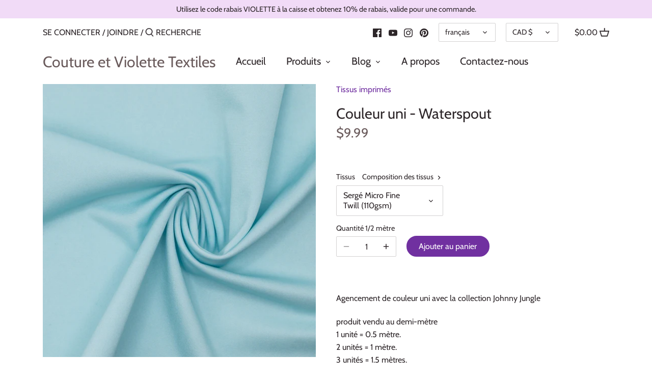

--- FILE ---
content_type: text/html; charset=utf-8
request_url: https://www.coutureviolettetextiles.ca/products/couleur-uni-waterspout
body_size: 28102
content:
<!doctype html>
<html class="no-js" lang="fr">
<head>
  <!-- Canopy 2.11.14 -->

  <link rel="preload" href="//www.coutureviolettetextiles.ca/cdn/shop/t/7/assets/styles.css?v=75654757373620146011759259855" as="style">
  <meta charset="utf-8" />
<meta name="viewport" content="width=device-width,initial-scale=1.0" />
<meta http-equiv="X-UA-Compatible" content="IE=edge">

<link rel="preconnect" href="https://cdn.shopify.com" crossorigin>
<link rel="preconnect" href="https://fonts.shopify.com" crossorigin>
<link rel="preconnect" href="https://monorail-edge.shopifysvc.com"><link rel="preload" as="font" href="//www.coutureviolettetextiles.ca/cdn/fonts/cabin/cabin_n4.cefc6494a78f87584a6f312fea532919154f66fe.woff2" type="font/woff2" crossorigin>
<link rel="preload" as="font" href="//www.coutureviolettetextiles.ca/cdn/fonts/cabin/cabin_n4.cefc6494a78f87584a6f312fea532919154f66fe.woff2" type="font/woff2" crossorigin>
<link rel="preload" as="font" href="//www.coutureviolettetextiles.ca/cdn/fonts/cabin/cabin_n4.cefc6494a78f87584a6f312fea532919154f66fe.woff2" type="font/woff2" crossorigin>
<link rel="preload" as="font" href="//www.coutureviolettetextiles.ca/cdn/fonts/cabin/cabin_n4.cefc6494a78f87584a6f312fea532919154f66fe.woff2" type="font/woff2" crossorigin><link rel="preload" as="font" href="//www.coutureviolettetextiles.ca/cdn/fonts/cabin/cabin_n7.255204a342bfdbc9ae2017bd4e6a90f8dbb2f561.woff2" type="font/woff2" crossorigin><link rel="preload" as="font" href="//www.coutureviolettetextiles.ca/cdn/fonts/cabin/cabin_i4.d89c1b32b09ecbc46c12781fcf7b2085f17c0be9.woff2" type="font/woff2" crossorigin><link rel="preload" as="font" href="//www.coutureviolettetextiles.ca/cdn/fonts/cabin/cabin_i7.ef2404c08a493e7ccbc92d8c39adf683f40e1fb5.woff2" type="font/woff2" crossorigin><link rel="preload" href="//www.coutureviolettetextiles.ca/cdn/shop/t/7/assets/vendor.js?v=121157890423219954401628561812" as="script">
<link rel="preload" href="//www.coutureviolettetextiles.ca/cdn/shop/t/7/assets/theme.js?v=150670320885261557361632221649" as="script"><link rel="canonical" href="https://www.coutureviolettetextiles.ca/products/couleur-uni-waterspout" /><link rel="shortcut icon" href="//www.coutureviolettetextiles.ca/cdn/shop/files/favoris_32x32_6af0d2df-3f6a-49e3-9224-3b0ce5030f07.png?v=1614766644" type="image/png" /><meta name="description" content="Design unique avec un choix de tissus écoresponsable. Atelier de fabrication de tissus imprimés. Impression sur tissus, Service personnalisé et rapide. Accessoires de couture. Couture &amp; Violette Textiles">

  <meta name="theme-color" content="#7030a0">

  



<title>
  Couleur uni - Waterspout &ndash; Couture et Violette Textiles
  </title>

  


<meta property="og:site_name" content="Couture et Violette Textiles">
<meta property="og:url" content="https://www.coutureviolettetextiles.ca/products/couleur-uni-waterspout">
<meta property="og:title" content="Couleur uni - Waterspout">
<meta property="og:type" content="product">
<meta property="og:description" content="Design unique avec un choix de tissus écoresponsable. Atelier de fabrication de tissus imprimés. Impression sur tissus, Service personnalisé et rapide. Accessoires de couture. Couture &amp; Violette Textiles">

  <meta property="og:price:amount" content="9.99">
  <meta property="og:price:currency" content="CAD">

<meta property="og:image" content="http://www.coutureviolettetextiles.ca/cdn/shop/files/Collection_Johnny_Jungle_SOLIDS_Waterspout_C_WEB_1200x1200.jpg?v=1750446488">
      <meta property="og:image:width" content="1600">
      <meta property="og:image:height" content="1600">
    <meta property="og:image" content="http://www.coutureviolettetextiles.ca/cdn/shop/files/Collection_Johnny_Jungle_SOLIDS_Waterspout_WEB_1200x1200.jpg?v=1750446488">
      <meta property="og:image:width" content="1600">
      <meta property="og:image:height" content="1600">
    <meta property="og:image" content="http://www.coutureviolettetextiles.ca/cdn/shop/files/Collection_Johnny_Jungle_SOLIDS_Waterspout_B_WEB_1200x1200.jpg?v=1750446488">
      <meta property="og:image:width" content="1600">
      <meta property="og:image:height" content="1600">
    
<meta property="og:image:secure_url" content="https://www.coutureviolettetextiles.ca/cdn/shop/files/Collection_Johnny_Jungle_SOLIDS_Waterspout_C_WEB_1200x1200.jpg?v=1750446488"><meta property="og:image:secure_url" content="https://www.coutureviolettetextiles.ca/cdn/shop/files/Collection_Johnny_Jungle_SOLIDS_Waterspout_WEB_1200x1200.jpg?v=1750446488"><meta property="og:image:secure_url" content="https://www.coutureviolettetextiles.ca/cdn/shop/files/Collection_Johnny_Jungle_SOLIDS_Waterspout_B_WEB_1200x1200.jpg?v=1750446488">


<meta name="twitter:card" content="summary_large_image">
<meta name="twitter:title" content="Couleur uni - Waterspout">
<meta name="twitter:description" content="Design unique avec un choix de tissus écoresponsable. Atelier de fabrication de tissus imprimés. Impression sur tissus, Service personnalisé et rapide. Accessoires de couture. Couture &amp; Violette Textiles">


  <link href="//www.coutureviolettetextiles.ca/cdn/shop/t/7/assets/styles.css?v=75654757373620146011759259855" rel="stylesheet" type="text/css" media="all" />

  <script>
    document.documentElement.className = document.documentElement.className.replace('no-js', '');
    window.theme = window.theme || {};
    theme.money_format = "${{amount}}";
    theme.customerIsLoggedIn = false;
    theme.shippingCalcMoneyFormat = "${{amount}} CAD";
    theme.cartType = "drawer-standard";

    theme.strings = {
      previous: "Précédent",
      next: "Suivant",
      close: "Fermer",
      addressError: "Error looking up that address",
      addressNoResults: "No results for that address",
      addressQueryLimit: "You have exceeded the Google API usage limit. Consider upgrading to a \u003ca href=\"https:\/\/developers.google.com\/maps\/premium\/usage-limits\"\u003ePremium Plan\u003c\/a\u003e.",
      authError: "There was a problem authenticating your Google Maps API Key.",
      shippingCalcSubmitButton: "Calculer les frais d\u0026#39;expéditions",
      shippingCalcSubmitButtonDisabled: "Calcul en cours...",
      infiniteScrollLoadingImg: "\/\/www.coutureviolettetextiles.ca\/cdn\/shop\/t\/7\/assets\/loading.gif?v=115678512110750922101605469693",
      infiniteScrollCollectionLoading: "Chargement d\u0026#39;articles...",
      infiniteScrollCollectionFinishedMsg : "Aucun autre article...",
      infiniteScrollBlogLoading: "Afficher plus d\u0026#39;articles...",
      infiniteScrollBlogFinishedMsg : "Aucun autre articles",
      blogsShowTags: "Afficher les balises",
      priceNonExistent: "Sélectionnez votre tissu",
      buttonDefault: "Ajouter au panier",
      buttonNoStock: "rupture de stock",
      buttonNoVariant: "Sélectionnez votre tissu",
      unitPriceSeparator: " \/ ",
      onlyXLeft: "[[ quantity ]] en inventaire",
      productAddingToCart: "Ajouter",
      productAddedToCart: "Ajouté",
      quickbuyAdded: "Ajouté au panier",
      cartSummary: "Voir mon panier",
      cartContinue: "Continuer à magasiner",
      colorBoxPrevious: "Précédent",
      colorBoxNext: "Suivant",
      colorBoxClose: "Fermer",
      imageSlider: "Diaporama"
    };

    theme.routes = {
      root_url: '/',
      account_url: '/account',
      account_login_url: '/account/login',
      account_logout_url: '/account/logout',
      account_recover_url: '/account/recover',
      account_register_url: '/account/register',
      account_addresses_url: '/account/addresses',
      collections_url: '/collections',
      all_products_collection_url: '/collections/all',
      search_url: '/search',
      cart_url: '/cart',
      cart_add_url: '/cart/add',
      cart_change_url: '/cart/change',
      cart_clear_url: '/cart/clear'
    };

    theme.scripts = {
        masonry: "\/\/www.coutureviolettetextiles.ca\/cdn\/shop\/t\/7\/assets\/masonry.v3.2.2.min.js?v=169641371380462594081605469694",
        jqueryInfiniteScroll: "\/\/www.coutureviolettetextiles.ca\/cdn\/shop\/t\/7\/assets\/jquery.infinitescroll.2.1.0.min.js?v=154868730476094579131605469693",
        underscore: "\/\/cdnjs.cloudflare.com\/ajax\/libs\/underscore.js\/1.6.0\/underscore-min.js",
        shopifyCommon: "\/\/www.coutureviolettetextiles.ca\/cdn\/shopifycloud\/storefront\/assets\/themes_support\/shopify_common-5f594365.js",
        jqueryCart: "\/\/www.coutureviolettetextiles.ca\/cdn\/shop\/t\/7\/assets\/shipping-calculator.v1.0.min.js?v=156283615219060590411605469694"
    };
  </script>

  <script>window.performance && window.performance.mark && window.performance.mark('shopify.content_for_header.start');</script><meta name="google-site-verification" content="Cd-5k4es9hRy-JsbupvHz_cnai9-mdtRPs0wMLgnF5o">
<meta id="shopify-digital-wallet" name="shopify-digital-wallet" content="/26651721914/digital_wallets/dialog">
<meta name="shopify-checkout-api-token" content="48ef9bf6f5a5b5d3e05537499154c1a0">
<meta id="in-context-paypal-metadata" data-shop-id="26651721914" data-venmo-supported="false" data-environment="production" data-locale="fr_FR" data-paypal-v4="true" data-currency="CAD">
<link rel="alternate" hreflang="x-default" href="https://www.coutureviolettetextiles.ca/products/couleur-uni-waterspout">
<link rel="alternate" hreflang="en" href="https://www.coutureviolettetextiles.ca/en/products/couleur-uni-waterspout">
<link rel="alternate" type="application/json+oembed" href="https://www.coutureviolettetextiles.ca/products/couleur-uni-waterspout.oembed">
<script async="async" src="/checkouts/internal/preloads.js?locale=fr-CA"></script>
<link rel="preconnect" href="https://shop.app" crossorigin="anonymous">
<script async="async" src="https://shop.app/checkouts/internal/preloads.js?locale=fr-CA&shop_id=26651721914" crossorigin="anonymous"></script>
<script id="shopify-features" type="application/json">{"accessToken":"48ef9bf6f5a5b5d3e05537499154c1a0","betas":["rich-media-storefront-analytics"],"domain":"www.coutureviolettetextiles.ca","predictiveSearch":true,"shopId":26651721914,"locale":"fr"}</script>
<script>var Shopify = Shopify || {};
Shopify.shop = "couture-et-violette-textiles.myshopify.com";
Shopify.locale = "fr";
Shopify.currency = {"active":"CAD","rate":"1.0"};
Shopify.country = "CA";
Shopify.theme = {"name":"Canopy v2.11","id":115764003002,"schema_name":"Canopy","schema_version":"2.11.14","theme_store_id":732,"role":"main"};
Shopify.theme.handle = "null";
Shopify.theme.style = {"id":null,"handle":null};
Shopify.cdnHost = "www.coutureviolettetextiles.ca/cdn";
Shopify.routes = Shopify.routes || {};
Shopify.routes.root = "/";</script>
<script type="module">!function(o){(o.Shopify=o.Shopify||{}).modules=!0}(window);</script>
<script>!function(o){function n(){var o=[];function n(){o.push(Array.prototype.slice.apply(arguments))}return n.q=o,n}var t=o.Shopify=o.Shopify||{};t.loadFeatures=n(),t.autoloadFeatures=n()}(window);</script>
<script>
  window.ShopifyPay = window.ShopifyPay || {};
  window.ShopifyPay.apiHost = "shop.app\/pay";
  window.ShopifyPay.redirectState = null;
</script>
<script id="shop-js-analytics" type="application/json">{"pageType":"product"}</script>
<script defer="defer" async type="module" src="//www.coutureviolettetextiles.ca/cdn/shopifycloud/shop-js/modules/v2/client.init-shop-cart-sync_C9aZTsmn.fr.esm.js"></script>
<script defer="defer" async type="module" src="//www.coutureviolettetextiles.ca/cdn/shopifycloud/shop-js/modules/v2/chunk.common_bWgz0IHB.esm.js"></script>
<script type="module">
  await import("//www.coutureviolettetextiles.ca/cdn/shopifycloud/shop-js/modules/v2/client.init-shop-cart-sync_C9aZTsmn.fr.esm.js");
await import("//www.coutureviolettetextiles.ca/cdn/shopifycloud/shop-js/modules/v2/chunk.common_bWgz0IHB.esm.js");

  window.Shopify.SignInWithShop?.initShopCartSync?.({"fedCMEnabled":true,"windoidEnabled":true});

</script>
<script>
  window.Shopify = window.Shopify || {};
  if (!window.Shopify.featureAssets) window.Shopify.featureAssets = {};
  window.Shopify.featureAssets['shop-js'] = {"shop-cart-sync":["modules/v2/client.shop-cart-sync_Lu2xB0nI.fr.esm.js","modules/v2/chunk.common_bWgz0IHB.esm.js"],"init-fed-cm":["modules/v2/client.init-fed-cm_BHY3XVMI.fr.esm.js","modules/v2/chunk.common_bWgz0IHB.esm.js"],"init-windoid":["modules/v2/client.init-windoid_DQt8Yj66.fr.esm.js","modules/v2/chunk.common_bWgz0IHB.esm.js"],"init-shop-email-lookup-coordinator":["modules/v2/client.init-shop-email-lookup-coordinator_-OaI8Mru.fr.esm.js","modules/v2/chunk.common_bWgz0IHB.esm.js"],"shop-toast-manager":["modules/v2/client.shop-toast-manager_WsmIdaTj.fr.esm.js","modules/v2/chunk.common_bWgz0IHB.esm.js"],"shop-button":["modules/v2/client.shop-button_Ds7QABx1.fr.esm.js","modules/v2/chunk.common_bWgz0IHB.esm.js"],"shop-login-button":["modules/v2/client.shop-login-button_DI2G5Rvm.fr.esm.js","modules/v2/chunk.common_bWgz0IHB.esm.js","modules/v2/chunk.modal_iE-IN4ix.esm.js"],"shop-cash-offers":["modules/v2/client.shop-cash-offers_CISSuUHO.fr.esm.js","modules/v2/chunk.common_bWgz0IHB.esm.js","modules/v2/chunk.modal_iE-IN4ix.esm.js"],"avatar":["modules/v2/client.avatar_BTnouDA3.fr.esm.js"],"init-shop-cart-sync":["modules/v2/client.init-shop-cart-sync_C9aZTsmn.fr.esm.js","modules/v2/chunk.common_bWgz0IHB.esm.js"],"init-shop-for-new-customer-accounts":["modules/v2/client.init-shop-for-new-customer-accounts_DnxSmG78.fr.esm.js","modules/v2/client.shop-login-button_DI2G5Rvm.fr.esm.js","modules/v2/chunk.common_bWgz0IHB.esm.js","modules/v2/chunk.modal_iE-IN4ix.esm.js"],"pay-button":["modules/v2/client.pay-button_rN6IpCKc.fr.esm.js","modules/v2/chunk.common_bWgz0IHB.esm.js"],"init-customer-accounts-sign-up":["modules/v2/client.init-customer-accounts-sign-up_CjjRqXoN.fr.esm.js","modules/v2/client.shop-login-button_DI2G5Rvm.fr.esm.js","modules/v2/chunk.common_bWgz0IHB.esm.js","modules/v2/chunk.modal_iE-IN4ix.esm.js"],"checkout-modal":["modules/v2/client.checkout-modal_CNe1AsNm.fr.esm.js","modules/v2/chunk.common_bWgz0IHB.esm.js","modules/v2/chunk.modal_iE-IN4ix.esm.js"],"init-customer-accounts":["modules/v2/client.init-customer-accounts_zFYpLkaF.fr.esm.js","modules/v2/client.shop-login-button_DI2G5Rvm.fr.esm.js","modules/v2/chunk.common_bWgz0IHB.esm.js","modules/v2/chunk.modal_iE-IN4ix.esm.js"],"lead-capture":["modules/v2/client.lead-capture_BoIJ9Gm3.fr.esm.js","modules/v2/chunk.common_bWgz0IHB.esm.js","modules/v2/chunk.modal_iE-IN4ix.esm.js"],"shop-follow-button":["modules/v2/client.shop-follow-button_D8cHgNw8.fr.esm.js","modules/v2/chunk.common_bWgz0IHB.esm.js","modules/v2/chunk.modal_iE-IN4ix.esm.js"],"shop-login":["modules/v2/client.shop-login_WgfU2Zbk.fr.esm.js","modules/v2/chunk.common_bWgz0IHB.esm.js","modules/v2/chunk.modal_iE-IN4ix.esm.js"],"payment-terms":["modules/v2/client.payment-terms_B7P9CQ-t.fr.esm.js","modules/v2/chunk.common_bWgz0IHB.esm.js","modules/v2/chunk.modal_iE-IN4ix.esm.js"]};
</script>
<script>(function() {
  var isLoaded = false;
  function asyncLoad() {
    if (isLoaded) return;
    isLoaded = true;
    var urls = ["https:\/\/assets.cloudlift.app\/api\/assets\/upload.js?shop=couture-et-violette-textiles.myshopify.com","\/\/cdn.shopify.com\/proxy\/c6b8f33392dc7a96f03103c0b8ac5f00d5ee7af92691087c969aff0248fddb5b\/api.goaffpro.com\/loader.js?shop=couture-et-violette-textiles.myshopify.com\u0026sp-cache-control=cHVibGljLCBtYXgtYWdlPTkwMA"];
    for (var i = 0; i < urls.length; i++) {
      var s = document.createElement('script');
      s.type = 'text/javascript';
      s.async = true;
      s.src = urls[i];
      var x = document.getElementsByTagName('script')[0];
      x.parentNode.insertBefore(s, x);
    }
  };
  if(window.attachEvent) {
    window.attachEvent('onload', asyncLoad);
  } else {
    window.addEventListener('load', asyncLoad, false);
  }
})();</script>
<script id="__st">var __st={"a":26651721914,"offset":-18000,"reqid":"2206298a-11b4-4df6-a59c-35d443bcbdf0-1763108595","pageurl":"www.coutureviolettetextiles.ca\/products\/couleur-uni-waterspout","u":"e211ebf1cd62","p":"product","rtyp":"product","rid":7997298934010};</script>
<script>window.ShopifyPaypalV4VisibilityTracking = true;</script>
<script id="captcha-bootstrap">!function(){'use strict';const t='contact',e='account',n='new_comment',o=[[t,t],['blogs',n],['comments',n],[t,'customer']],c=[[e,'customer_login'],[e,'guest_login'],[e,'recover_customer_password'],[e,'create_customer']],r=t=>t.map((([t,e])=>`form[action*='/${t}']:not([data-nocaptcha='true']) input[name='form_type'][value='${e}']`)).join(','),a=t=>()=>t?[...document.querySelectorAll(t)].map((t=>t.form)):[];function s(){const t=[...o],e=r(t);return a(e)}const i='password',u='form_key',d=['recaptcha-v3-token','g-recaptcha-response','h-captcha-response',i],f=()=>{try{return window.sessionStorage}catch{return}},m='__shopify_v',_=t=>t.elements[u];function p(t,e,n=!1){try{const o=window.sessionStorage,c=JSON.parse(o.getItem(e)),{data:r}=function(t){const{data:e,action:n}=t;return t[m]||n?{data:e,action:n}:{data:t,action:n}}(c);for(const[e,n]of Object.entries(r))t.elements[e]&&(t.elements[e].value=n);n&&o.removeItem(e)}catch(o){console.error('form repopulation failed',{error:o})}}const l='form_type',E='cptcha';function T(t){t.dataset[E]=!0}const w=window,h=w.document,L='Shopify',v='ce_forms',y='captcha';let A=!1;((t,e)=>{const n=(g='f06e6c50-85a8-45c8-87d0-21a2b65856fe',I='https://cdn.shopify.com/shopifycloud/storefront-forms-hcaptcha/ce_storefront_forms_captcha_hcaptcha.v1.5.2.iife.js',D={infoText:'Protégé par hCaptcha',privacyText:'Confidentialité',termsText:'Conditions'},(t,e,n)=>{const o=w[L][v],c=o.bindForm;if(c)return c(t,g,e,D).then(n);var r;o.q.push([[t,g,e,D],n]),r=I,A||(h.body.append(Object.assign(h.createElement('script'),{id:'captcha-provider',async:!0,src:r})),A=!0)});var g,I,D;w[L]=w[L]||{},w[L][v]=w[L][v]||{},w[L][v].q=[],w[L][y]=w[L][y]||{},w[L][y].protect=function(t,e){n(t,void 0,e),T(t)},Object.freeze(w[L][y]),function(t,e,n,w,h,L){const[v,y,A,g]=function(t,e,n){const i=e?o:[],u=t?c:[],d=[...i,...u],f=r(d),m=r(i),_=r(d.filter((([t,e])=>n.includes(e))));return[a(f),a(m),a(_),s()]}(w,h,L),I=t=>{const e=t.target;return e instanceof HTMLFormElement?e:e&&e.form},D=t=>v().includes(t);t.addEventListener('submit',(t=>{const e=I(t);if(!e)return;const n=D(e)&&!e.dataset.hcaptchaBound&&!e.dataset.recaptchaBound,o=_(e),c=g().includes(e)&&(!o||!o.value);(n||c)&&t.preventDefault(),c&&!n&&(function(t){try{if(!f())return;!function(t){const e=f();if(!e)return;const n=_(t);if(!n)return;const o=n.value;o&&e.removeItem(o)}(t);const e=Array.from(Array(32),(()=>Math.random().toString(36)[2])).join('');!function(t,e){_(t)||t.append(Object.assign(document.createElement('input'),{type:'hidden',name:u})),t.elements[u].value=e}(t,e),function(t,e){const n=f();if(!n)return;const o=[...t.querySelectorAll(`input[type='${i}']`)].map((({name:t})=>t)),c=[...d,...o],r={};for(const[a,s]of new FormData(t).entries())c.includes(a)||(r[a]=s);n.setItem(e,JSON.stringify({[m]:1,action:t.action,data:r}))}(t,e)}catch(e){console.error('failed to persist form',e)}}(e),e.submit())}));const S=(t,e)=>{t&&!t.dataset[E]&&(n(t,e.some((e=>e===t))),T(t))};for(const o of['focusin','change'])t.addEventListener(o,(t=>{const e=I(t);D(e)&&S(e,y())}));const B=e.get('form_key'),M=e.get(l),P=B&&M;t.addEventListener('DOMContentLoaded',(()=>{const t=y();if(P)for(const e of t)e.elements[l].value===M&&p(e,B);[...new Set([...A(),...v().filter((t=>'true'===t.dataset.shopifyCaptcha))])].forEach((e=>S(e,t)))}))}(h,new URLSearchParams(w.location.search),n,t,e,['guest_login'])})(!0,!0)}();</script>
<script integrity="sha256-52AcMU7V7pcBOXWImdc/TAGTFKeNjmkeM1Pvks/DTgc=" data-source-attribution="shopify.loadfeatures" defer="defer" src="//www.coutureviolettetextiles.ca/cdn/shopifycloud/storefront/assets/storefront/load_feature-81c60534.js" crossorigin="anonymous"></script>
<script crossorigin="anonymous" defer="defer" src="//www.coutureviolettetextiles.ca/cdn/shopifycloud/storefront/assets/shopify_pay/storefront-65b4c6d7.js?v=20250812"></script>
<script data-source-attribution="shopify.dynamic_checkout.dynamic.init">var Shopify=Shopify||{};Shopify.PaymentButton=Shopify.PaymentButton||{isStorefrontPortableWallets:!0,init:function(){window.Shopify.PaymentButton.init=function(){};var t=document.createElement("script");t.src="https://www.coutureviolettetextiles.ca/cdn/shopifycloud/portable-wallets/latest/portable-wallets.fr.js",t.type="module",document.head.appendChild(t)}};
</script>
<script data-source-attribution="shopify.dynamic_checkout.buyer_consent">
  function portableWalletsHideBuyerConsent(e){var t=document.getElementById("shopify-buyer-consent"),n=document.getElementById("shopify-subscription-policy-button");t&&n&&(t.classList.add("hidden"),t.setAttribute("aria-hidden","true"),n.removeEventListener("click",e))}function portableWalletsShowBuyerConsent(e){var t=document.getElementById("shopify-buyer-consent"),n=document.getElementById("shopify-subscription-policy-button");t&&n&&(t.classList.remove("hidden"),t.removeAttribute("aria-hidden"),n.addEventListener("click",e))}window.Shopify?.PaymentButton&&(window.Shopify.PaymentButton.hideBuyerConsent=portableWalletsHideBuyerConsent,window.Shopify.PaymentButton.showBuyerConsent=portableWalletsShowBuyerConsent);
</script>
<script data-source-attribution="shopify.dynamic_checkout.cart.bootstrap">document.addEventListener("DOMContentLoaded",(function(){function t(){return document.querySelector("shopify-accelerated-checkout-cart, shopify-accelerated-checkout")}if(t())Shopify.PaymentButton.init();else{new MutationObserver((function(e,n){t()&&(Shopify.PaymentButton.init(),n.disconnect())})).observe(document.body,{childList:!0,subtree:!0})}}));
</script>
<link id="shopify-accelerated-checkout-styles" rel="stylesheet" media="screen" href="https://www.coutureviolettetextiles.ca/cdn/shopifycloud/portable-wallets/latest/accelerated-checkout-backwards-compat.css" crossorigin="anonymous">
<style id="shopify-accelerated-checkout-cart">
        #shopify-buyer-consent {
  margin-top: 1em;
  display: inline-block;
  width: 100%;
}

#shopify-buyer-consent.hidden {
  display: none;
}

#shopify-subscription-policy-button {
  background: none;
  border: none;
  padding: 0;
  text-decoration: underline;
  font-size: inherit;
  cursor: pointer;
}

#shopify-subscription-policy-button::before {
  box-shadow: none;
}

      </style>
<script id="sections-script" data-sections="product-recommendations" defer="defer" src="//www.coutureviolettetextiles.ca/cdn/shop/t/7/compiled_assets/scripts.js?3306"></script>
<script>window.performance && window.performance.mark && window.performance.mark('shopify.content_for_header.end');</script>


  <script>
    Shopify.money_format = "${{amount}}";
  </script>

<link href="https://monorail-edge.shopifysvc.com" rel="dns-prefetch">
<script>(function(){if ("sendBeacon" in navigator && "performance" in window) {try {var session_token_from_headers = performance.getEntriesByType('navigation')[0].serverTiming.find(x => x.name == '_s').description;} catch {var session_token_from_headers = undefined;}var session_cookie_matches = document.cookie.match(/_shopify_s=([^;]*)/);var session_token_from_cookie = session_cookie_matches && session_cookie_matches.length === 2 ? session_cookie_matches[1] : "";var session_token = session_token_from_headers || session_token_from_cookie || "";function handle_abandonment_event(e) {var entries = performance.getEntries().filter(function(entry) {return /monorail-edge.shopifysvc.com/.test(entry.name);});if (!window.abandonment_tracked && entries.length === 0) {window.abandonment_tracked = true;var currentMs = Date.now();var navigation_start = performance.timing.navigationStart;var payload = {shop_id: 26651721914,url: window.location.href,navigation_start,duration: currentMs - navigation_start,session_token,page_type: "product"};window.navigator.sendBeacon("https://monorail-edge.shopifysvc.com/v1/produce", JSON.stringify({schema_id: "online_store_buyer_site_abandonment/1.1",payload: payload,metadata: {event_created_at_ms: currentMs,event_sent_at_ms: currentMs}}));}}window.addEventListener('pagehide', handle_abandonment_event);}}());</script>
<script id="web-pixels-manager-setup">(function e(e,d,r,n,o){if(void 0===o&&(o={}),!Boolean(null===(a=null===(i=window.Shopify)||void 0===i?void 0:i.analytics)||void 0===a?void 0:a.replayQueue)){var i,a;window.Shopify=window.Shopify||{};var t=window.Shopify;t.analytics=t.analytics||{};var s=t.analytics;s.replayQueue=[],s.publish=function(e,d,r){return s.replayQueue.push([e,d,r]),!0};try{self.performance.mark("wpm:start")}catch(e){}var l=function(){var e={modern:/Edge?\/(1{2}[4-9]|1[2-9]\d|[2-9]\d{2}|\d{4,})\.\d+(\.\d+|)|Firefox\/(1{2}[4-9]|1[2-9]\d|[2-9]\d{2}|\d{4,})\.\d+(\.\d+|)|Chrom(ium|e)\/(9{2}|\d{3,})\.\d+(\.\d+|)|(Maci|X1{2}).+ Version\/(15\.\d+|(1[6-9]|[2-9]\d|\d{3,})\.\d+)([,.]\d+|)( \(\w+\)|)( Mobile\/\w+|) Safari\/|Chrome.+OPR\/(9{2}|\d{3,})\.\d+\.\d+|(CPU[ +]OS|iPhone[ +]OS|CPU[ +]iPhone|CPU IPhone OS|CPU iPad OS)[ +]+(15[._]\d+|(1[6-9]|[2-9]\d|\d{3,})[._]\d+)([._]\d+|)|Android:?[ /-](13[3-9]|1[4-9]\d|[2-9]\d{2}|\d{4,})(\.\d+|)(\.\d+|)|Android.+Firefox\/(13[5-9]|1[4-9]\d|[2-9]\d{2}|\d{4,})\.\d+(\.\d+|)|Android.+Chrom(ium|e)\/(13[3-9]|1[4-9]\d|[2-9]\d{2}|\d{4,})\.\d+(\.\d+|)|SamsungBrowser\/([2-9]\d|\d{3,})\.\d+/,legacy:/Edge?\/(1[6-9]|[2-9]\d|\d{3,})\.\d+(\.\d+|)|Firefox\/(5[4-9]|[6-9]\d|\d{3,})\.\d+(\.\d+|)|Chrom(ium|e)\/(5[1-9]|[6-9]\d|\d{3,})\.\d+(\.\d+|)([\d.]+$|.*Safari\/(?![\d.]+ Edge\/[\d.]+$))|(Maci|X1{2}).+ Version\/(10\.\d+|(1[1-9]|[2-9]\d|\d{3,})\.\d+)([,.]\d+|)( \(\w+\)|)( Mobile\/\w+|) Safari\/|Chrome.+OPR\/(3[89]|[4-9]\d|\d{3,})\.\d+\.\d+|(CPU[ +]OS|iPhone[ +]OS|CPU[ +]iPhone|CPU IPhone OS|CPU iPad OS)[ +]+(10[._]\d+|(1[1-9]|[2-9]\d|\d{3,})[._]\d+)([._]\d+|)|Android:?[ /-](13[3-9]|1[4-9]\d|[2-9]\d{2}|\d{4,})(\.\d+|)(\.\d+|)|Mobile Safari.+OPR\/([89]\d|\d{3,})\.\d+\.\d+|Android.+Firefox\/(13[5-9]|1[4-9]\d|[2-9]\d{2}|\d{4,})\.\d+(\.\d+|)|Android.+Chrom(ium|e)\/(13[3-9]|1[4-9]\d|[2-9]\d{2}|\d{4,})\.\d+(\.\d+|)|Android.+(UC? ?Browser|UCWEB|U3)[ /]?(15\.([5-9]|\d{2,})|(1[6-9]|[2-9]\d|\d{3,})\.\d+)\.\d+|SamsungBrowser\/(5\.\d+|([6-9]|\d{2,})\.\d+)|Android.+MQ{2}Browser\/(14(\.(9|\d{2,})|)|(1[5-9]|[2-9]\d|\d{3,})(\.\d+|))(\.\d+|)|K[Aa][Ii]OS\/(3\.\d+|([4-9]|\d{2,})\.\d+)(\.\d+|)/},d=e.modern,r=e.legacy,n=navigator.userAgent;return n.match(d)?"modern":n.match(r)?"legacy":"unknown"}(),u="modern"===l?"modern":"legacy",c=(null!=n?n:{modern:"",legacy:""})[u],f=function(e){return[e.baseUrl,"/wpm","/b",e.hashVersion,"modern"===e.buildTarget?"m":"l",".js"].join("")}({baseUrl:d,hashVersion:r,buildTarget:u}),m=function(e){var d=e.version,r=e.bundleTarget,n=e.surface,o=e.pageUrl,i=e.monorailEndpoint;return{emit:function(e){var a=e.status,t=e.errorMsg,s=(new Date).getTime(),l=JSON.stringify({metadata:{event_sent_at_ms:s},events:[{schema_id:"web_pixels_manager_load/3.1",payload:{version:d,bundle_target:r,page_url:o,status:a,surface:n,error_msg:t},metadata:{event_created_at_ms:s}}]});if(!i)return console&&console.warn&&console.warn("[Web Pixels Manager] No Monorail endpoint provided, skipping logging."),!1;try{return self.navigator.sendBeacon.bind(self.navigator)(i,l)}catch(e){}var u=new XMLHttpRequest;try{return u.open("POST",i,!0),u.setRequestHeader("Content-Type","text/plain"),u.send(l),!0}catch(e){return console&&console.warn&&console.warn("[Web Pixels Manager] Got an unhandled error while logging to Monorail."),!1}}}}({version:r,bundleTarget:l,surface:e.surface,pageUrl:self.location.href,monorailEndpoint:e.monorailEndpoint});try{o.browserTarget=l,function(e){var d=e.src,r=e.async,n=void 0===r||r,o=e.onload,i=e.onerror,a=e.sri,t=e.scriptDataAttributes,s=void 0===t?{}:t,l=document.createElement("script"),u=document.querySelector("head"),c=document.querySelector("body");if(l.async=n,l.src=d,a&&(l.integrity=a,l.crossOrigin="anonymous"),s)for(var f in s)if(Object.prototype.hasOwnProperty.call(s,f))try{l.dataset[f]=s[f]}catch(e){}if(o&&l.addEventListener("load",o),i&&l.addEventListener("error",i),u)u.appendChild(l);else{if(!c)throw new Error("Did not find a head or body element to append the script");c.appendChild(l)}}({src:f,async:!0,onload:function(){if(!function(){var e,d;return Boolean(null===(d=null===(e=window.Shopify)||void 0===e?void 0:e.analytics)||void 0===d?void 0:d.initialized)}()){var d=window.webPixelsManager.init(e)||void 0;if(d){var r=window.Shopify.analytics;r.replayQueue.forEach((function(e){var r=e[0],n=e[1],o=e[2];d.publishCustomEvent(r,n,o)})),r.replayQueue=[],r.publish=d.publishCustomEvent,r.visitor=d.visitor,r.initialized=!0}}},onerror:function(){return m.emit({status:"failed",errorMsg:"".concat(f," has failed to load")})},sri:function(e){var d=/^sha384-[A-Za-z0-9+/=]+$/;return"string"==typeof e&&d.test(e)}(c)?c:"",scriptDataAttributes:o}),m.emit({status:"loading"})}catch(e){m.emit({status:"failed",errorMsg:(null==e?void 0:e.message)||"Unknown error"})}}})({shopId: 26651721914,storefrontBaseUrl: "https://www.coutureviolettetextiles.ca",extensionsBaseUrl: "https://extensions.shopifycdn.com/cdn/shopifycloud/web-pixels-manager",monorailEndpoint: "https://monorail-edge.shopifysvc.com/unstable/produce_batch",surface: "storefront-renderer",enabledBetaFlags: ["2dca8a86"],webPixelsConfigList: [{"id":"1045364986","configuration":"{\"shop\":\"couture-et-violette-textiles.myshopify.com\",\"cookie_duration\":\"604800\"}","eventPayloadVersion":"v1","runtimeContext":"STRICT","scriptVersion":"a2e7513c3708f34b1f617d7ce88f9697","type":"APP","apiClientId":2744533,"privacyPurposes":["ANALYTICS","MARKETING"],"dataSharingAdjustments":{"protectedCustomerApprovalScopes":["read_customer_address","read_customer_email","read_customer_name","read_customer_personal_data","read_customer_phone"]}},{"id":"528220410","configuration":"{\"config\":\"{\\\"pixel_id\\\":\\\"GT-W6VNXF4\\\",\\\"target_country\\\":\\\"CA\\\",\\\"gtag_events\\\":[{\\\"type\\\":\\\"purchase\\\",\\\"action_label\\\":\\\"MC-J9VLM080YG\\\"},{\\\"type\\\":\\\"page_view\\\",\\\"action_label\\\":\\\"MC-J9VLM080YG\\\"},{\\\"type\\\":\\\"view_item\\\",\\\"action_label\\\":\\\"MC-J9VLM080YG\\\"}],\\\"enable_monitoring_mode\\\":false}\"}","eventPayloadVersion":"v1","runtimeContext":"OPEN","scriptVersion":"b2a88bafab3e21179ed38636efcd8a93","type":"APP","apiClientId":1780363,"privacyPurposes":[],"dataSharingAdjustments":{"protectedCustomerApprovalScopes":["read_customer_address","read_customer_email","read_customer_name","read_customer_personal_data","read_customer_phone"]}},{"id":"shopify-app-pixel","configuration":"{}","eventPayloadVersion":"v1","runtimeContext":"STRICT","scriptVersion":"0450","apiClientId":"shopify-pixel","type":"APP","privacyPurposes":["ANALYTICS","MARKETING"]},{"id":"shopify-custom-pixel","eventPayloadVersion":"v1","runtimeContext":"LAX","scriptVersion":"0450","apiClientId":"shopify-pixel","type":"CUSTOM","privacyPurposes":["ANALYTICS","MARKETING"]}],isMerchantRequest: false,initData: {"shop":{"name":"Couture et Violette Textiles","paymentSettings":{"currencyCode":"CAD"},"myshopifyDomain":"couture-et-violette-textiles.myshopify.com","countryCode":"CA","storefrontUrl":"https:\/\/www.coutureviolettetextiles.ca"},"customer":null,"cart":null,"checkout":null,"productVariants":[{"price":{"amount":9.99,"currencyCode":"CAD"},"product":{"title":"Couleur uni - Waterspout","vendor":"Couture et Violette Textiles","id":"7997298934010","untranslatedTitle":"Couleur uni - Waterspout","url":"\/products\/couleur-uni-waterspout","type":"Tissus imprimés"},"id":"44367580954874","image":{"src":"\/\/www.coutureviolettetextiles.ca\/cdn\/shop\/files\/Collection_Johnny_Jungle_SOLIDS_Waterspout_C_WEB.jpg?v=1750446488"},"sku":"SMFT","title":"Sergé Micro Fine Twill (110gsm)","untranslatedTitle":"Sergé Micro Fine Twill (110gsm)"},{"price":{"amount":12.74,"currencyCode":"CAD"},"product":{"title":"Couleur uni - Waterspout","vendor":"Couture et Violette Textiles","id":"7997298934010","untranslatedTitle":"Couleur uni - Waterspout","url":"\/products\/couleur-uni-waterspout","type":"Tissus imprimés"},"id":"44367580987642","image":{"src":"\/\/www.coutureviolettetextiles.ca\/cdn\/shop\/files\/Collection_Johnny_Jungle_SOLIDS_Waterspout_C_WEB.jpg?v=1750446488"},"sku":"VMESH","title":"Voile Mesh Stretch (65gsm)","untranslatedTitle":"Voile Mesh Stretch (65gsm)"},{"price":{"amount":11.79,"currencyCode":"CAD"},"product":{"title":"Couleur uni - Waterspout","vendor":"Couture et Violette Textiles","id":"7997298934010","untranslatedTitle":"Couleur uni - Waterspout","url":"\/products\/couleur-uni-waterspout","type":"Tissus imprimés"},"id":"44367581020410","image":{"src":"\/\/www.coutureviolettetextiles.ca\/cdn\/shop\/files\/Collection_Johnny_Jungle_SOLIDS_Waterspout_C_WEB.jpg?v=1750446488"},"sku":"DTY","title":"DTY soyeux (180gsm)","untranslatedTitle":"DTY soyeux (180gsm)"},{"price":{"amount":12.74,"currencyCode":"CAD"},"product":{"title":"Couleur uni - Waterspout","vendor":"Couture et Violette Textiles","id":"7997298934010","untranslatedTitle":"Couleur uni - Waterspout","url":"\/products\/couleur-uni-waterspout","type":"Tissus imprimés"},"id":"44367581053178","image":{"src":"\/\/www.coutureviolettetextiles.ca\/cdn\/shop\/files\/Collection_Johnny_Jungle_SOLIDS_Waterspout_C_WEB.jpg?v=1750446488"},"sku":"WOOL","title":"Woolpeach (130gsm)","untranslatedTitle":"Woolpeach (130gsm)"},{"price":{"amount":12.99,"currencyCode":"CAD"},"product":{"title":"Couleur uni - Waterspout","vendor":"Couture et Violette Textiles","id":"7997298934010","untranslatedTitle":"Couleur uni - Waterspout","url":"\/products\/couleur-uni-waterspout","type":"Tissus imprimés"},"id":"44367581085946","image":{"src":"\/\/www.coutureviolettetextiles.ca\/cdn\/shop\/files\/Collection_Johnny_Jungle_SOLIDS_Waterspout_C_WEB.jpg?v=1750446488"},"sku":"CSB","title":"Canevas look soie brute (190gsm)","untranslatedTitle":"Canevas look soie brute (190gsm)"},{"price":{"amount":12.99,"currencyCode":"CAD"},"product":{"title":"Couleur uni - Waterspout","vendor":"Couture et Violette Textiles","id":"7997298934010","untranslatedTitle":"Couleur uni - Waterspout","url":"\/products\/couleur-uni-waterspout","type":"Tissus imprimés"},"id":"44367581118714","image":{"src":"\/\/www.coutureviolettetextiles.ca\/cdn\/shop\/files\/Collection_Johnny_Jungle_SOLIDS_Waterspout_C_WEB.jpg?v=1750446488"},"sku":"SATIN","title":"Satin délicat (180gsm)","untranslatedTitle":"Satin délicat (180gsm)"},{"price":{"amount":13.23,"currencyCode":"CAD"},"product":{"title":"Couleur uni - Waterspout","vendor":"Couture et Violette Textiles","id":"7997298934010","untranslatedTitle":"Couleur uni - Waterspout","url":"\/products\/couleur-uni-waterspout","type":"Tissus imprimés"},"id":"46940498428154","image":{"src":"\/\/www.coutureviolettetextiles.ca\/cdn\/shop\/files\/Collection_Johnny_Jungle_SOLIDS_Waterspout_C_WEB.jpg?v=1750446488"},"sku":"RIBFLAT","title":"Flat Brushed RIB (180 gsm)","untranslatedTitle":"Flat Brushed RIB (180 gsm)"},{"price":{"amount":14.19,"currencyCode":"CAD"},"product":{"title":"Couleur uni - Waterspout","vendor":"Couture et Violette Textiles","id":"7997298934010","untranslatedTitle":"Couleur uni - Waterspout","url":"\/products\/couleur-uni-waterspout","type":"Tissus imprimés"},"id":"44367581184250","image":{"src":"\/\/www.coutureviolettetextiles.ca\/cdn\/shop\/files\/Collection_Johnny_Jungle_SOLIDS_Waterspout_C_WEB.jpg?v=1750446488"},"sku":"SPUN-MED","title":"Spun medium jersey (240gsm)","untranslatedTitle":"Spun medium jersey (240gsm)"},{"price":{"amount":14.49,"currencyCode":"CAD"},"product":{"title":"Couleur uni - Waterspout","vendor":"Couture et Violette Textiles","id":"7997298934010","untranslatedTitle":"Couleur uni - Waterspout","url":"\/products\/couleur-uni-waterspout","type":"Tissus imprimés"},"id":"44367581217018","image":{"src":"\/\/www.coutureviolettetextiles.ca\/cdn\/shop\/files\/Collection_Johnny_Jungle_SOLIDS_Waterspout_C_WEB.jpg?v=1750446488"},"sku":"HSTS","title":"Heavy Set Stretch Twill (260gsm)","untranslatedTitle":"Heavy Set Stretch Twill (260gsm)"},{"price":{"amount":14.99,"currencyCode":"CAD"},"product":{"title":"Couleur uni - Waterspout","vendor":"Couture et Violette Textiles","id":"7997298934010","untranslatedTitle":"Couleur uni - Waterspout","url":"\/products\/couleur-uni-waterspout","type":"Tissus imprimés"},"id":"44367581249786","image":{"src":"\/\/www.coutureviolettetextiles.ca\/cdn\/shop\/files\/Collection_Johnny_Jungle_SOLIDS_Waterspout_C_WEB.jpg?v=1750446488"},"sku":"BKJ2.0","title":"Butterknit 2.0 Jersey (190gsm)","untranslatedTitle":"Butterknit 2.0 Jersey (190gsm)"},{"price":{"amount":14.99,"currencyCode":"CAD"},"product":{"title":"Couleur uni - Waterspout","vendor":"Couture et Violette Textiles","id":"7997298934010","untranslatedTitle":"Couleur uni - Waterspout","url":"\/products\/couleur-uni-waterspout","type":"Tissus imprimés"},"id":"44367581282554","image":{"src":"\/\/www.coutureviolettetextiles.ca\/cdn\/shop\/files\/Collection_Johnny_Jungle_SOLIDS_Waterspout_C_WEB.jpg?v=1750446488"},"sku":"FWC","title":"FWC Fibre Athlétique ultra légère (155gsm)","untranslatedTitle":"FWC Fibre Athlétique ultra légère (155gsm)"},{"price":{"amount":16.14,"currencyCode":"CAD"},"product":{"title":"Couleur uni - Waterspout","vendor":"Couture et Violette Textiles","id":"7997298934010","untranslatedTitle":"Couleur uni - Waterspout","url":"\/products\/couleur-uni-waterspout","type":"Tissus imprimés"},"id":"46971407499514","image":{"src":"\/\/www.coutureviolettetextiles.ca\/cdn\/shop\/files\/Collection_Johnny_Jungle_SOLIDS_Waterspout_C_WEB.jpg?v=1750446488"},"sku":"SWIM-NYLON","title":"Swim Nylon lycra (190gsm)","untranslatedTitle":"Swim Nylon lycra (190gsm)"},{"price":{"amount":14.99,"currencyCode":"CAD"},"product":{"title":"Couleur uni - Waterspout","vendor":"Couture et Violette Textiles","id":"7997298934010","untranslatedTitle":"Couleur uni - Waterspout","url":"\/products\/couleur-uni-waterspout","type":"Tissus imprimés"},"id":"44367581348090","image":{"src":"\/\/www.coutureviolettetextiles.ca\/cdn\/shop\/files\/Collection_Johnny_Jungle_SOLIDS_Waterspout_C_WEB.jpg?v=1750446488"},"sku":"POS","title":"Poly ouaté stretch (300gsm)","untranslatedTitle":"Poly ouaté stretch (300gsm)"},{"price":{"amount":12.99,"currencyCode":"CAD"},"product":{"title":"Couleur uni - Waterspout","vendor":"Couture et Violette Textiles","id":"7997298934010","untranslatedTitle":"Couleur uni - Waterspout","url":"\/products\/couleur-uni-waterspout","type":"Tissus imprimés"},"id":"46930531287290","image":{"src":"\/\/www.coutureviolettetextiles.ca\/cdn\/shop\/files\/Collection_Johnny_Jungle_SOLIDS_Waterspout_C_WEB.jpg?v=1750446488"},"sku":"TAHARI","title":"Satin Tahari (95gsm)","untranslatedTitle":"Satin Tahari (95gsm)"},{"price":{"amount":16.99,"currencyCode":"CAD"},"product":{"title":"Couleur uni - Waterspout","vendor":"Couture et Violette Textiles","id":"7997298934010","untranslatedTitle":"Couleur uni - Waterspout","url":"\/products\/couleur-uni-waterspout","type":"Tissus imprimés"},"id":"44564026982650","image":{"src":"\/\/www.coutureviolettetextiles.ca\/cdn\/shop\/files\/Collection_Johnny_Jungle_SOLIDS_Waterspout_C_WEB.jpg?v=1750446488"},"sku":"DOWNTECH","title":"Downtech Shell DWR (195gsm)","untranslatedTitle":"Downtech Shell DWR (195gsm)"},{"price":{"amount":17.49,"currencyCode":"CAD"},"product":{"title":"Couleur uni - Waterspout","vendor":"Couture et Violette Textiles","id":"7997298934010","untranslatedTitle":"Couleur uni - Waterspout","url":"\/products\/couleur-uni-waterspout","type":"Tissus imprimés"},"id":"44367581446394","image":{"src":"\/\/www.coutureviolettetextiles.ca\/cdn\/shop\/files\/Collection_Johnny_Jungle_SOLIDS_Waterspout_C_WEB.jpg?v=1750446488"},"sku":"YOGA","title":"Butter jersey Yoga (280gsm)","untranslatedTitle":"Butter jersey Yoga (280gsm)"},{"price":{"amount":20.89,"currencyCode":"CAD"},"product":{"title":"Couleur uni - Waterspout","vendor":"Couture et Violette Textiles","id":"7997298934010","untranslatedTitle":"Couleur uni - Waterspout","url":"\/products\/couleur-uni-waterspout","type":"Tissus imprimés"},"id":"44724373127418","image":{"src":"\/\/www.coutureviolettetextiles.ca\/cdn\/shop\/files\/Collection_Johnny_Jungle_SOLIDS_Waterspout_C_WEB.jpg?v=1750446488"},"sku":"POLAR","title":"Polartec Windpro (360gsm)","untranslatedTitle":"Polartec Windpro (360gsm)"},{"price":{"amount":17.99,"currencyCode":"CAD"},"product":{"title":"Couleur uni - Waterspout","vendor":"Couture et Violette Textiles","id":"7997298934010","untranslatedTitle":"Couleur uni - Waterspout","url":"\/products\/couleur-uni-waterspout","type":"Tissus imprimés"},"id":"44367581511930","image":{"src":"\/\/www.coutureviolettetextiles.ca\/cdn\/shop\/files\/Collection_Johnny_Jungle_SOLIDS_Waterspout_C_WEB.jpg?v=1750446488"},"sku":"BSP","title":"BSP Poly-spandex brossé recyclé (195gsm)","untranslatedTitle":"BSP Poly-spandex brossé recyclé (195gsm)"},{"price":{"amount":18.49,"currencyCode":"CAD"},"product":{"title":"Couleur uni - Waterspout","vendor":"Couture et Violette Textiles","id":"7997298934010","untranslatedTitle":"Couleur uni - Waterspout","url":"\/products\/couleur-uni-waterspout","type":"Tissus imprimés"},"id":"44367581544698","image":{"src":"\/\/www.coutureviolettetextiles.ca\/cdn\/shop\/files\/Collection_Johnny_Jungle_SOLIDS_Waterspout_C_WEB.jpg?v=1750446488"},"sku":"MPC","title":"Mesh power control (165gsm)","untranslatedTitle":"Mesh power control (165gsm)"},{"price":{"amount":19.49,"currencyCode":"CAD"},"product":{"title":"Couleur uni - Waterspout","vendor":"Couture et Violette Textiles","id":"7997298934010","untranslatedTitle":"Couleur uni - Waterspout","url":"\/products\/couleur-uni-waterspout","type":"Tissus imprimés"},"id":"44367581577466","image":{"src":"\/\/www.coutureviolettetextiles.ca\/cdn\/shop\/files\/Collection_Johnny_Jungle_SOLIDS_Waterspout_C_WEB.jpg?v=1750446488"},"sku":"DTXS","title":"Dintex Softshell Recyclé (320gsm)","untranslatedTitle":"Dintex Softshell Recyclé (320gsm)"},{"price":{"amount":19.99,"currencyCode":"CAD"},"product":{"title":"Couleur uni - Waterspout","vendor":"Couture et Violette Textiles","id":"7997298934010","untranslatedTitle":"Couleur uni - Waterspout","url":"\/products\/couleur-uni-waterspout","type":"Tissus imprimés"},"id":"44367581610234","image":{"src":"\/\/www.coutureviolettetextiles.ca\/cdn\/shop\/files\/Collection_Johnny_Jungle_SOLIDS_Waterspout_C_WEB.jpg?v=1750446488"},"sku":"CSMC","title":"Chitosante medium compression (255gsm)","untranslatedTitle":"Chitosante medium compression (255gsm)"},{"price":{"amount":23.99,"currencyCode":"CAD"},"product":{"title":"Couleur uni - Waterspout","vendor":"Couture et Violette Textiles","id":"7997298934010","untranslatedTitle":"Couleur uni - Waterspout","url":"\/products\/couleur-uni-waterspout","type":"Tissus imprimés"},"id":"44367581643002","image":{"src":"\/\/www.coutureviolettetextiles.ca\/cdn\/shop\/files\/Collection_Johnny_Jungle_SOLIDS_Waterspout_C_WEB.jpg?v=1750446488"},"sku":"CSHC","title":"Chitosante haute compression (300gsm)","untranslatedTitle":"Chitosante haute compression (300gsm)"}],"purchasingCompany":null},},"https://www.coutureviolettetextiles.ca/cdn","ae1676cfwd2530674p4253c800m34e853cb",{"modern":"","legacy":""},{"shopId":"26651721914","storefrontBaseUrl":"https:\/\/www.coutureviolettetextiles.ca","extensionBaseUrl":"https:\/\/extensions.shopifycdn.com\/cdn\/shopifycloud\/web-pixels-manager","surface":"storefront-renderer","enabledBetaFlags":"[\"2dca8a86\"]","isMerchantRequest":"false","hashVersion":"ae1676cfwd2530674p4253c800m34e853cb","publish":"custom","events":"[[\"page_viewed\",{}],[\"product_viewed\",{\"productVariant\":{\"price\":{\"amount\":9.99,\"currencyCode\":\"CAD\"},\"product\":{\"title\":\"Couleur uni - Waterspout\",\"vendor\":\"Couture et Violette Textiles\",\"id\":\"7997298934010\",\"untranslatedTitle\":\"Couleur uni - Waterspout\",\"url\":\"\/products\/couleur-uni-waterspout\",\"type\":\"Tissus imprimés\"},\"id\":\"44367580954874\",\"image\":{\"src\":\"\/\/www.coutureviolettetextiles.ca\/cdn\/shop\/files\/Collection_Johnny_Jungle_SOLIDS_Waterspout_C_WEB.jpg?v=1750446488\"},\"sku\":\"SMFT\",\"title\":\"Sergé Micro Fine Twill (110gsm)\",\"untranslatedTitle\":\"Sergé Micro Fine Twill (110gsm)\"}}]]"});</script><script>
  window.ShopifyAnalytics = window.ShopifyAnalytics || {};
  window.ShopifyAnalytics.meta = window.ShopifyAnalytics.meta || {};
  window.ShopifyAnalytics.meta.currency = 'CAD';
  var meta = {"product":{"id":7997298934010,"gid":"gid:\/\/shopify\/Product\/7997298934010","vendor":"Couture et Violette Textiles","type":"Tissus imprimés","variants":[{"id":44367580954874,"price":999,"name":"Couleur uni - Waterspout - Sergé Micro Fine Twill (110gsm)","public_title":"Sergé Micro Fine Twill (110gsm)","sku":"SMFT"},{"id":44367580987642,"price":1274,"name":"Couleur uni - Waterspout - Voile Mesh Stretch (65gsm)","public_title":"Voile Mesh Stretch (65gsm)","sku":"VMESH"},{"id":44367581020410,"price":1179,"name":"Couleur uni - Waterspout - DTY soyeux (180gsm)","public_title":"DTY soyeux (180gsm)","sku":"DTY"},{"id":44367581053178,"price":1274,"name":"Couleur uni - Waterspout - Woolpeach (130gsm)","public_title":"Woolpeach (130gsm)","sku":"WOOL"},{"id":44367581085946,"price":1299,"name":"Couleur uni - Waterspout - Canevas look soie brute (190gsm)","public_title":"Canevas look soie brute (190gsm)","sku":"CSB"},{"id":44367581118714,"price":1299,"name":"Couleur uni - Waterspout - Satin délicat (180gsm)","public_title":"Satin délicat (180gsm)","sku":"SATIN"},{"id":46940498428154,"price":1323,"name":"Couleur uni - Waterspout - Flat Brushed RIB (180 gsm)","public_title":"Flat Brushed RIB (180 gsm)","sku":"RIBFLAT"},{"id":44367581184250,"price":1419,"name":"Couleur uni - Waterspout - Spun medium jersey (240gsm)","public_title":"Spun medium jersey (240gsm)","sku":"SPUN-MED"},{"id":44367581217018,"price":1449,"name":"Couleur uni - Waterspout - Heavy Set Stretch Twill (260gsm)","public_title":"Heavy Set Stretch Twill (260gsm)","sku":"HSTS"},{"id":44367581249786,"price":1499,"name":"Couleur uni - Waterspout - Butterknit 2.0 Jersey (190gsm)","public_title":"Butterknit 2.0 Jersey (190gsm)","sku":"BKJ2.0"},{"id":44367581282554,"price":1499,"name":"Couleur uni - Waterspout - FWC Fibre Athlétique ultra légère (155gsm)","public_title":"FWC Fibre Athlétique ultra légère (155gsm)","sku":"FWC"},{"id":46971407499514,"price":1614,"name":"Couleur uni - Waterspout - Swim Nylon lycra (190gsm)","public_title":"Swim Nylon lycra (190gsm)","sku":"SWIM-NYLON"},{"id":44367581348090,"price":1499,"name":"Couleur uni - Waterspout - Poly ouaté stretch (300gsm)","public_title":"Poly ouaté stretch (300gsm)","sku":"POS"},{"id":46930531287290,"price":1299,"name":"Couleur uni - Waterspout - Satin Tahari (95gsm)","public_title":"Satin Tahari (95gsm)","sku":"TAHARI"},{"id":44564026982650,"price":1699,"name":"Couleur uni - Waterspout - Downtech Shell DWR (195gsm)","public_title":"Downtech Shell DWR (195gsm)","sku":"DOWNTECH"},{"id":44367581446394,"price":1749,"name":"Couleur uni - Waterspout - Butter jersey Yoga (280gsm)","public_title":"Butter jersey Yoga (280gsm)","sku":"YOGA"},{"id":44724373127418,"price":2089,"name":"Couleur uni - Waterspout - Polartec Windpro (360gsm)","public_title":"Polartec Windpro (360gsm)","sku":"POLAR"},{"id":44367581511930,"price":1799,"name":"Couleur uni - Waterspout - BSP Poly-spandex brossé recyclé (195gsm)","public_title":"BSP Poly-spandex brossé recyclé (195gsm)","sku":"BSP"},{"id":44367581544698,"price":1849,"name":"Couleur uni - Waterspout - Mesh power control (165gsm)","public_title":"Mesh power control (165gsm)","sku":"MPC"},{"id":44367581577466,"price":1949,"name":"Couleur uni - Waterspout - Dintex Softshell Recyclé (320gsm)","public_title":"Dintex Softshell Recyclé (320gsm)","sku":"DTXS"},{"id":44367581610234,"price":1999,"name":"Couleur uni - Waterspout - Chitosante medium compression (255gsm)","public_title":"Chitosante medium compression (255gsm)","sku":"CSMC"},{"id":44367581643002,"price":2399,"name":"Couleur uni - Waterspout - Chitosante haute compression (300gsm)","public_title":"Chitosante haute compression (300gsm)","sku":"CSHC"}],"remote":false},"page":{"pageType":"product","resourceType":"product","resourceId":7997298934010}};
  for (var attr in meta) {
    window.ShopifyAnalytics.meta[attr] = meta[attr];
  }
</script>
<script class="analytics">
  (function () {
    var customDocumentWrite = function(content) {
      var jquery = null;

      if (window.jQuery) {
        jquery = window.jQuery;
      } else if (window.Checkout && window.Checkout.$) {
        jquery = window.Checkout.$;
      }

      if (jquery) {
        jquery('body').append(content);
      }
    };

    var hasLoggedConversion = function(token) {
      if (token) {
        return document.cookie.indexOf('loggedConversion=' + token) !== -1;
      }
      return false;
    }

    var setCookieIfConversion = function(token) {
      if (token) {
        var twoMonthsFromNow = new Date(Date.now());
        twoMonthsFromNow.setMonth(twoMonthsFromNow.getMonth() + 2);

        document.cookie = 'loggedConversion=' + token + '; expires=' + twoMonthsFromNow;
      }
    }

    var trekkie = window.ShopifyAnalytics.lib = window.trekkie = window.trekkie || [];
    if (trekkie.integrations) {
      return;
    }
    trekkie.methods = [
      'identify',
      'page',
      'ready',
      'track',
      'trackForm',
      'trackLink'
    ];
    trekkie.factory = function(method) {
      return function() {
        var args = Array.prototype.slice.call(arguments);
        args.unshift(method);
        trekkie.push(args);
        return trekkie;
      };
    };
    for (var i = 0; i < trekkie.methods.length; i++) {
      var key = trekkie.methods[i];
      trekkie[key] = trekkie.factory(key);
    }
    trekkie.load = function(config) {
      trekkie.config = config || {};
      trekkie.config.initialDocumentCookie = document.cookie;
      var first = document.getElementsByTagName('script')[0];
      var script = document.createElement('script');
      script.type = 'text/javascript';
      script.onerror = function(e) {
        var scriptFallback = document.createElement('script');
        scriptFallback.type = 'text/javascript';
        scriptFallback.onerror = function(error) {
                var Monorail = {
      produce: function produce(monorailDomain, schemaId, payload) {
        var currentMs = new Date().getTime();
        var event = {
          schema_id: schemaId,
          payload: payload,
          metadata: {
            event_created_at_ms: currentMs,
            event_sent_at_ms: currentMs
          }
        };
        return Monorail.sendRequest("https://" + monorailDomain + "/v1/produce", JSON.stringify(event));
      },
      sendRequest: function sendRequest(endpointUrl, payload) {
        // Try the sendBeacon API
        if (window && window.navigator && typeof window.navigator.sendBeacon === 'function' && typeof window.Blob === 'function' && !Monorail.isIos12()) {
          var blobData = new window.Blob([payload], {
            type: 'text/plain'
          });

          if (window.navigator.sendBeacon(endpointUrl, blobData)) {
            return true;
          } // sendBeacon was not successful

        } // XHR beacon

        var xhr = new XMLHttpRequest();

        try {
          xhr.open('POST', endpointUrl);
          xhr.setRequestHeader('Content-Type', 'text/plain');
          xhr.send(payload);
        } catch (e) {
          console.log(e);
        }

        return false;
      },
      isIos12: function isIos12() {
        return window.navigator.userAgent.lastIndexOf('iPhone; CPU iPhone OS 12_') !== -1 || window.navigator.userAgent.lastIndexOf('iPad; CPU OS 12_') !== -1;
      }
    };
    Monorail.produce('monorail-edge.shopifysvc.com',
      'trekkie_storefront_load_errors/1.1',
      {shop_id: 26651721914,
      theme_id: 115764003002,
      app_name: "storefront",
      context_url: window.location.href,
      source_url: "//www.coutureviolettetextiles.ca/cdn/s/trekkie.storefront.308893168db1679b4a9f8a086857af995740364f.min.js"});

        };
        scriptFallback.async = true;
        scriptFallback.src = '//www.coutureviolettetextiles.ca/cdn/s/trekkie.storefront.308893168db1679b4a9f8a086857af995740364f.min.js';
        first.parentNode.insertBefore(scriptFallback, first);
      };
      script.async = true;
      script.src = '//www.coutureviolettetextiles.ca/cdn/s/trekkie.storefront.308893168db1679b4a9f8a086857af995740364f.min.js';
      first.parentNode.insertBefore(script, first);
    };
    trekkie.load(
      {"Trekkie":{"appName":"storefront","development":false,"defaultAttributes":{"shopId":26651721914,"isMerchantRequest":null,"themeId":115764003002,"themeCityHash":"3953362821176175890","contentLanguage":"fr","currency":"CAD","eventMetadataId":"edc714fb-127b-407a-a968-3d5cf6dc47a5"},"isServerSideCookieWritingEnabled":true,"monorailRegion":"shop_domain","enabledBetaFlags":["f0df213a"]},"Session Attribution":{},"S2S":{"facebookCapiEnabled":false,"source":"trekkie-storefront-renderer","apiClientId":580111}}
    );

    var loaded = false;
    trekkie.ready(function() {
      if (loaded) return;
      loaded = true;

      window.ShopifyAnalytics.lib = window.trekkie;

      var originalDocumentWrite = document.write;
      document.write = customDocumentWrite;
      try { window.ShopifyAnalytics.merchantGoogleAnalytics.call(this); } catch(error) {};
      document.write = originalDocumentWrite;

      window.ShopifyAnalytics.lib.page(null,{"pageType":"product","resourceType":"product","resourceId":7997298934010,"shopifyEmitted":true});

      var match = window.location.pathname.match(/checkouts\/(.+)\/(thank_you|post_purchase)/)
      var token = match? match[1]: undefined;
      if (!hasLoggedConversion(token)) {
        setCookieIfConversion(token);
        window.ShopifyAnalytics.lib.track("Viewed Product",{"currency":"CAD","variantId":44367580954874,"productId":7997298934010,"productGid":"gid:\/\/shopify\/Product\/7997298934010","name":"Couleur uni - Waterspout - Sergé Micro Fine Twill (110gsm)","price":"9.99","sku":"SMFT","brand":"Couture et Violette Textiles","variant":"Sergé Micro Fine Twill (110gsm)","category":"Tissus imprimés","nonInteraction":true,"remote":false},undefined,undefined,{"shopifyEmitted":true});
      window.ShopifyAnalytics.lib.track("monorail:\/\/trekkie_storefront_viewed_product\/1.1",{"currency":"CAD","variantId":44367580954874,"productId":7997298934010,"productGid":"gid:\/\/shopify\/Product\/7997298934010","name":"Couleur uni - Waterspout - Sergé Micro Fine Twill (110gsm)","price":"9.99","sku":"SMFT","brand":"Couture et Violette Textiles","variant":"Sergé Micro Fine Twill (110gsm)","category":"Tissus imprimés","nonInteraction":true,"remote":false,"referer":"https:\/\/www.coutureviolettetextiles.ca\/products\/couleur-uni-waterspout"});
      }
    });


        var eventsListenerScript = document.createElement('script');
        eventsListenerScript.async = true;
        eventsListenerScript.src = "//www.coutureviolettetextiles.ca/cdn/shopifycloud/storefront/assets/shop_events_listener-3da45d37.js";
        document.getElementsByTagName('head')[0].appendChild(eventsListenerScript);

})();</script>
<script
  defer
  src="https://www.coutureviolettetextiles.ca/cdn/shopifycloud/perf-kit/shopify-perf-kit-2.1.2.min.js"
  data-application="storefront-renderer"
  data-shop-id="26651721914"
  data-render-region="gcp-us-central1"
  data-page-type="product"
  data-theme-instance-id="115764003002"
  data-theme-name="Canopy"
  data-theme-version="2.11.14"
  data-monorail-region="shop_domain"
  data-resource-timing-sampling-rate="10"
  data-shs="true"
  data-shs-beacon="true"
  data-shs-export-with-fetch="true"
  data-shs-logs-sample-rate="1"
></script>
</head>

<body class="template-product  ">
  <a class="skip-link visually-hidden" href="#content">Atteindre le contenu</a>

  <div id="shopify-section-cart-drawer" class="shopify-section">
<div data-section-type="cart-drawer">
  <div id="cart-summary" class="cart-summary cart-summary--empty">
    <style>
      #cart-summary .cart-promo .overlay {
        color: #ffffff;
      }

      #cart-summary .cart-promo.has-tint::after {
        background-color: #3d4246;
        opacity: 0.5;
      }
    </style>

    <div class="cart-summary__inner">
      <a class="cart-summary__close toggle-cart-summary" href="#">
        <svg fill="#000000" height="24" viewBox="0 0 24 24" width="24" xmlns="http://www.w3.org/2000/svg">
  <title>Left</title>
  <path d="M15.41 16.09l-4.58-4.59 4.58-4.59L14 5.5l-6 6 6 6z"/><path d="M0-.5h24v24H0z" fill="none"/>
</svg>
        <span class="beside-svg">Continuez a magasiner</span>
      </a>

      <div class="cart-summary__header cart-summary__section">
        <h5 class="cart-summary__title">Ma commande</h5>
        
      </div>

      
        <div class="cart-summary__empty">
          <div class="cart-summary__section">
            <p>Votre panier est vide</p>
          </div>
        </div>
      

      

      
    </div>
    <script type="application/json" id="LimitedCartJson">
      {
        "items": []
      }
    </script>
  </div><!-- /#cart-summary -->
</div>



</div>

  <div id="page-wrap">
    <div id="page-wrap-inner">
      <a id="page-overlay" href="#" aria-controls="mobile-nav" aria-label="Close navigation"></a>

      <div id="page-wrap-content">
        <div id="shopify-section-header" class="shopify-section"><style type="text/css">


  .nav-item-link--featured,
  .main-nav .nav-item .nav-item-link.nav-item-link--featured {
    color: #5c8018;
  }

</style>



<style type="text/css">
        #shopify-section-header .notification {
          background: #f1dbf7;
          color: #2c2528;
        }
        #shopify-section-header a.notification:hover {
          background: #eccef4;
        }
      </style><div class="notification header-announcement header-announcement--above">Utilisez le code rabais VIOLETTE à la caisse et obtenez 10% de rabais, valide pour une commande.</div>

<div class="container header-container" data-section-type="header" itemscope itemtype="http://schema.org/Organization"><div class="page-header layout-nav ">
    <div id="toolbar" class="toolbar cf">
      <span class="mobile-toolbar">
        <a class="toggle-mob-nav" href="#" aria-controls="mobile-nav" aria-label="Open navigation"><svg fill="#000000" height="24" viewBox="0 0 24 24" width="24" xmlns="http://www.w3.org/2000/svg">
    <path d="M0 0h24v24H0z" fill="none"/>
    <path d="M3 18h18v-2H3v2zm0-5h18v-2H3v2zm0-7v2h18V6H3z"/>
</svg></a>
        
      </span>

      
      <span class="toolbar-links">
        
          
            <a href="/account/login">Se connecter</a>
            <span class="divider">/</span>
            <a href="/account/register">Joindre</a>
          
          <span class="divider">/</span>
        
        
          <form class="search-form" action="/search" method="get" autocomplete="off">
            <input type="hidden" name="type" value="product,article,page" />
            <button type="submit" aria-label="Envoyer"><svg width="19px" height="21px" viewBox="0 0 19 21" version="1.1" xmlns="http://www.w3.org/2000/svg" xmlns:xlink="http://www.w3.org/1999/xlink">
  <g stroke="currentColor" stroke-width="0.5">
    <g transform="translate(0.000000, 0.472222)">
      <path d="M14.3977778,14.0103889 L19,19.0422222 L17.8135556,20.0555556 L13.224,15.0385 C11.8019062,16.0671405 10.0908414,16.619514 8.33572222,16.6165556 C3.73244444,16.6165556 0,12.8967778 0,8.30722222 C0,3.71766667 3.73244444,0 8.33572222,0 C12.939,0 16.6714444,3.71977778 16.6714444,8.30722222 C16.6739657,10.4296993 15.859848,12.4717967 14.3977778,14.0103889 Z M8.33572222,15.0585556 C12.0766111,15.0585556 15.1081667,12.0365 15.1081667,8.30827778 C15.1081667,4.58005556 12.0766111,1.558 8.33572222,1.558 C4.59483333,1.558 1.56327778,4.58005556 1.56327778,8.30827778 C1.56327778,12.0365 4.59483333,15.0585556 8.33572222,15.0585556 Z"></path>
    </g>
  </g>
</svg>
</button>
            <input type="text" name="q" placeholder="Recherche" aria-label="Recherche" autocomplete="off" />
          </form>
        
      </span>
      

      
      <span class="toolbar-social">
        

  <div class="social-links ">
    <ul class="social-links__list">
      
      
        <li><a aria-label="Facebook" class="facebook" target="_blank" href="https://www.facebook.com/coutureviolettetextiles"><svg width="48px" height="48px" viewBox="0 0 48 48" version="1.1" xmlns="http://www.w3.org/2000/svg" xmlns:xlink="http://www.w3.org/1999/xlink">
    <title>Facebook</title>
    <defs></defs>
    <g stroke="none" stroke-width="1" fill="none" fill-rule="evenodd">
        <g transform="translate(-325.000000, -295.000000)" fill="#000000">
            <path d="M350.638355,343 L327.649232,343 C326.185673,343 325,341.813592 325,340.350603 L325,297.649211 C325,296.18585 326.185859,295 327.649232,295 L370.350955,295 C371.813955,295 373,296.18585 373,297.649211 L373,340.350603 C373,341.813778 371.813769,343 370.350955,343 L358.119305,343 L358.119305,324.411755 L364.358521,324.411755 L365.292755,317.167586 L358.119305,317.167586 L358.119305,312.542641 C358.119305,310.445287 358.701712,309.01601 361.70929,309.01601 L365.545311,309.014333 L365.545311,302.535091 C364.881886,302.446808 362.604784,302.24957 359.955552,302.24957 C354.424834,302.24957 350.638355,305.625526 350.638355,311.825209 L350.638355,317.167586 L344.383122,317.167586 L344.383122,324.411755 L350.638355,324.411755 L350.638355,343 L350.638355,343 Z"></path>
        </g>
        <g transform="translate(-1417.000000, -472.000000)"></g>
    </g>
</svg></a></li>
      
      
        <li><a aria-label="Youtube" class="youtube" target="_blank" href="https://www.youtube.com/channel/UCJN9hXUkie6yhw6rYVd1bxw"><svg width="48px" height="34px" viewBox="0 0 48 34" version="1.1" xmlns="http://www.w3.org/2000/svg" xmlns:xlink="http://www.w3.org/1999/xlink">
    <title>Youtube</title>
    <defs></defs>
    <g stroke="none" stroke-width="1" fill="none" fill-rule="evenodd">
        <g transform="translate(-567.000000, -302.000000)" fill="#000000">
            <path d="M586.044,325.269916 L586.0425,311.687742 L599.0115,318.502244 L586.044,325.269916 Z M614.52,309.334163 C614.52,309.334163 614.0505,306.003199 612.612,304.536366 C610.7865,302.610299 608.7405,302.601235 607.803,302.489448 C601.086,302 591.0105,302 591.0105,302 L590.9895,302 C590.9895,302 580.914,302 574.197,302.489448 C573.258,302.601235 571.2135,302.610299 569.3865,304.536366 C567.948,306.003199 567.48,309.334163 567.48,309.334163 C567.48,309.334163 567,313.246723 567,317.157773 L567,320.82561 C567,324.73817 567.48,328.64922 567.48,328.64922 C567.48,328.64922 567.948,331.980184 569.3865,333.447016 C571.2135,335.373084 573.612,335.312658 574.68,335.513574 C578.52,335.885191 591,336 591,336 C591,336 601.086,335.984894 607.803,335.495446 C608.7405,335.382148 610.7865,335.373084 612.612,333.447016 C614.0505,331.980184 614.52,328.64922 614.52,328.64922 C614.52,328.64922 615,324.73817 615,320.82561 L615,317.157773 C615,313.246723 614.52,309.334163 614.52,309.334163 L614.52,309.334163 Z"></path>
        </g>
        <g transform="translate(-1659.000000, -479.000000)"></g>
    </g>
</svg></a></li>
      
      
      
        <li><a aria-label="Instagram" class="instagram" target="_blank" href="https://www.instagram.com/coutureviolettetextiles/"><svg width="48px" height="48px" viewBox="0 0 48 48" version="1.1" xmlns="http://www.w3.org/2000/svg" xmlns:xlink="http://www.w3.org/1999/xlink">
    <title>Instagram</title>
    <defs></defs>
    <g stroke="none" stroke-width="1" fill="none" fill-rule="evenodd">
        <g transform="translate(-642.000000, -295.000000)" fill="#000000">
            <path d="M666.000048,295 C659.481991,295 658.664686,295.027628 656.104831,295.144427 C653.550311,295.260939 651.805665,295.666687 650.279088,296.260017 C648.700876,296.873258 647.362454,297.693897 646.028128,299.028128 C644.693897,300.362454 643.873258,301.700876 643.260017,303.279088 C642.666687,304.805665 642.260939,306.550311 642.144427,309.104831 C642.027628,311.664686 642,312.481991 642,319.000048 C642,325.518009 642.027628,326.335314 642.144427,328.895169 C642.260939,331.449689 642.666687,333.194335 643.260017,334.720912 C643.873258,336.299124 644.693897,337.637546 646.028128,338.971872 C647.362454,340.306103 648.700876,341.126742 650.279088,341.740079 C651.805665,342.333313 653.550311,342.739061 656.104831,342.855573 C658.664686,342.972372 659.481991,343 666.000048,343 C672.518009,343 673.335314,342.972372 675.895169,342.855573 C678.449689,342.739061 680.194335,342.333313 681.720912,341.740079 C683.299124,341.126742 684.637546,340.306103 685.971872,338.971872 C687.306103,337.637546 688.126742,336.299124 688.740079,334.720912 C689.333313,333.194335 689.739061,331.449689 689.855573,328.895169 C689.972372,326.335314 690,325.518009 690,319.000048 C690,312.481991 689.972372,311.664686 689.855573,309.104831 C689.739061,306.550311 689.333313,304.805665 688.740079,303.279088 C688.126742,301.700876 687.306103,300.362454 685.971872,299.028128 C684.637546,297.693897 683.299124,296.873258 681.720912,296.260017 C680.194335,295.666687 678.449689,295.260939 675.895169,295.144427 C673.335314,295.027628 672.518009,295 666.000048,295 Z M666.000048,299.324317 C672.40826,299.324317 673.167356,299.348801 675.69806,299.464266 C678.038036,299.570966 679.308818,299.961946 680.154513,300.290621 C681.274771,300.725997 682.074262,301.246066 682.91405,302.08595 C683.753934,302.925738 684.274003,303.725229 684.709379,304.845487 C685.038054,305.691182 685.429034,306.961964 685.535734,309.30194 C685.651199,311.832644 685.675683,312.59174 685.675683,319.000048 C685.675683,325.40826 685.651199,326.167356 685.535734,328.69806 C685.429034,331.038036 685.038054,332.308818 684.709379,333.154513 C684.274003,334.274771 683.753934,335.074262 682.91405,335.91405 C682.074262,336.753934 681.274771,337.274003 680.154513,337.709379 C679.308818,338.038054 678.038036,338.429034 675.69806,338.535734 C673.167737,338.651199 672.408736,338.675683 666.000048,338.675683 C659.591264,338.675683 658.832358,338.651199 656.30194,338.535734 C653.961964,338.429034 652.691182,338.038054 651.845487,337.709379 C650.725229,337.274003 649.925738,336.753934 649.08595,335.91405 C648.246161,335.074262 647.725997,334.274771 647.290621,333.154513 C646.961946,332.308818 646.570966,331.038036 646.464266,328.69806 C646.348801,326.167356 646.324317,325.40826 646.324317,319.000048 C646.324317,312.59174 646.348801,311.832644 646.464266,309.30194 C646.570966,306.961964 646.961946,305.691182 647.290621,304.845487 C647.725997,303.725229 648.246066,302.925738 649.08595,302.08595 C649.925738,301.246066 650.725229,300.725997 651.845487,300.290621 C652.691182,299.961946 653.961964,299.570966 656.30194,299.464266 C658.832644,299.348801 659.59174,299.324317 666.000048,299.324317 Z M666.000048,306.675683 C659.193424,306.675683 653.675683,312.193424 653.675683,319.000048 C653.675683,325.806576 659.193424,331.324317 666.000048,331.324317 C672.806576,331.324317 678.324317,325.806576 678.324317,319.000048 C678.324317,312.193424 672.806576,306.675683 666.000048,306.675683 Z M666.000048,327 C661.581701,327 658,323.418299 658,319.000048 C658,314.581701 661.581701,311 666.000048,311 C670.418299,311 674,314.581701 674,319.000048 C674,323.418299 670.418299,327 666.000048,327 Z M681.691284,306.188768 C681.691284,307.779365 680.401829,309.068724 678.811232,309.068724 C677.22073,309.068724 675.931276,307.779365 675.931276,306.188768 C675.931276,304.598171 677.22073,303.308716 678.811232,303.308716 C680.401829,303.308716 681.691284,304.598171 681.691284,306.188768 Z"></path>
        </g>
        <g transform="translate(-1734.000000, -472.000000)"></g>
    </g>
</svg></a></li>
      
      
        <li><a aria-label="Pinterest" class="pinterest" target="_blank" href="https://www.pinterest.ca/CoutureVioletteTextiles/"><svg width="48px" height="48px" viewBox="0 0 48 48" version="1.1" xmlns="http://www.w3.org/2000/svg" xmlns:xlink="http://www.w3.org/1999/xlink">
    <title>Pinterest</title>
    <defs></defs>
    <g stroke="none" stroke-width="1" fill="none" fill-rule="evenodd">
        <g transform="translate(-407.000000, -295.000000)" fill="#000000">
            <path d="M431.001411,295 C417.747575,295 407,305.744752 407,319.001411 C407,328.826072 412.910037,337.270594 421.368672,340.982007 C421.300935,339.308344 421.357382,337.293173 421.78356,335.469924 C422.246428,333.522491 424.871229,322.393897 424.871229,322.393897 C424.871229,322.393897 424.106368,320.861351 424.106368,318.59499 C424.106368,315.038808 426.169518,312.38296 428.73505,312.38296 C430.91674,312.38296 431.972306,314.022755 431.972306,315.987123 C431.972306,318.180102 430.572411,321.462515 429.852708,324.502205 C429.251543,327.050803 431.128418,329.125243 433.640325,329.125243 C438.187158,329.125243 441.249427,323.285765 441.249427,316.36532 C441.249427,311.10725 437.707356,307.170048 431.263891,307.170048 C423.985006,307.170048 419.449462,312.59746 419.449462,318.659905 C419.449462,320.754101 420.064738,322.227377 421.029988,323.367613 C421.475922,323.895396 421.535191,324.104251 421.374316,324.708238 C421.261422,325.145705 420.996119,326.21256 420.886047,326.633092 C420.725172,327.239901 420.23408,327.460046 419.686541,327.234256 C416.330746,325.865408 414.769977,322.193509 414.769977,318.064385 C414.769977,311.248368 420.519139,303.069148 431.921503,303.069148 C441.085729,303.069148 447.117128,309.704533 447.117128,316.819721 C447.117128,326.235138 441.884459,333.268478 434.165285,333.268478 C431.577174,333.268478 429.138649,331.868584 428.303228,330.279591 C428.303228,330.279591 426.908979,335.808608 426.615452,336.875463 C426.107426,338.724114 425.111131,340.575587 424.199506,342.014994 C426.358617,342.652849 428.63909,343 431.001411,343 C444.255248,343 455,332.255248 455,319.001411 C455,305.744752 444.255248,295 431.001411,295"></path>
        </g>
        <g transform="translate(-1499.000000, -472.000000)"></g>
    </g>
</svg></a></li>
      

      
    </ul>
  </div>


        &nbsp;
      </span>
      
<span class="localization localization--header">
            <form method="post" action="/localization" id="localization_form_header" accept-charset="UTF-8" class="selectors-form" enctype="multipart/form-data"><input type="hidden" name="form_type" value="localization" /><input type="hidden" name="utf8" value="✓" /><input type="hidden" name="_method" value="put" /><input type="hidden" name="return_to" value="/products/couleur-uni-waterspout" /><div class="selectors-form__item">
      <h2 class="visually-hidden" id="lang-heading-header">
        Langue
      </h2>

      <div class="disclosure" data-disclosure-locale>
        <button type="button" class="disclosure__toggle" aria-expanded="false" aria-controls="lang-list-header" aria-describedby="lang-heading-header" data-disclosure-toggle>
          français
          <span class="disclosure__toggle-arrow" role="presentation"><svg fill="#000000" height="24" viewBox="0 0 24 24" width="24" xmlns="http://www.w3.org/2000/svg">
    <path d="M7.41 7.84L12 12.42l4.59-4.58L18 9.25l-6 6-6-6z"/>
    <path d="M0-.75h24v24H0z" fill="none"/>
</svg></span>
        </button>
        <ul id="lang-list-header" class="disclosure-list" data-disclosure-list>
          
            <li class="disclosure-list__item disclosure-list__item--current">
              <a class="disclosure-list__option" href="#" lang="fr" aria-current="true" data-value="fr" data-disclosure-option>
                français
              </a>
            </li>
            <li class="disclosure-list__item ">
              <a class="disclosure-list__option" href="#" lang="en"  data-value="en" data-disclosure-option>
                English
              </a>
            </li></ul>
        <input type="hidden" name="locale_code" id="LocaleSelector-header" value="fr" data-disclosure-input/>
      </div>
    </div><div class="selectors-form__item">
      <h2 class="visually-hidden" id="currency-heading-header">
        Monaie
      </h2>

      <div class="disclosure" data-disclosure-currency>
        <button type="button" class="disclosure__toggle" aria-expanded="false" aria-controls="currency-list-header" aria-describedby="currency-heading-header" data-disclosure-toggle>
          CAD $<span class="disclosure__toggle-arrow" role="presentation"><svg fill="#000000" height="24" viewBox="0 0 24 24" width="24" xmlns="http://www.w3.org/2000/svg">
    <path d="M7.41 7.84L12 12.42l4.59-4.58L18 9.25l-6 6-6-6z"/>
    <path d="M0-.75h24v24H0z" fill="none"/>
</svg></span>
        </button>
        <ul id="currency-list-header" class="disclosure-list" data-disclosure-list>
          
            <li class="disclosure-list__item disclosure-list__item--current">
              <a class="disclosure-list__option" href="#" aria-current="true" data-value="CAD" data-disclosure-option>
                CAD $</a>
            </li>
            <li class="disclosure-list__item ">
              <a class="disclosure-list__option" href="#"  data-value="USD" data-disclosure-option>
                USD $</a>
            </li></ul>
        <input type="hidden" name="currency_code" id="CurrencySelector-header" value="CAD" data-disclosure-input/>
      </div>
    </div></form>
          </span><span class="toolbar-cart">
        <a class="current-cart toggle-cart-summary" href="/cart">
          <span class="beside-svg"><span class="theme-money">$0.00</span></span>
          <span class="current-cart-icon">
            <svg width="21px" height="19px" viewBox="0 0 21 19" version="1.1" xmlns="http://www.w3.org/2000/svg" xmlns:xlink="http://www.w3.org/1999/xlink">
  <g transform="translate(-0.500000, 0.500000)">
    <path stroke="currentColor" stroke-width="0.5" d="M10.5,5.75 L10.5,0 L12,0 L12,5.75 L21.5,5.75 L17.682,17.75 L4.318,17.75 L0.5,5.75 L10.5,5.75 Z M2.551,7.25 L5.415,16.25 L16.585,16.25 L19.449,7.25 L2.55,7.25 L2.551,7.25 Z"></path>
  </g>
</svg>

            
          </span>
        </a>
      </span>
    </div>

    <div class="logo-nav">
      

      <div class="cf mobile">
      <div class="logo align-center">
        <meta itemprop="name" content="Couture et Violette Textiles">
        
          <a href="/" itemprop="url">Couture et Violette Textiles</a>
        
      </div>
      </div>

      
        
<nav class="main-nav cf desktop align-left" data-col-limit="8" role="navigation" aria-label="Primary navigation">
  <ul><li class="logo-item logo-item-left">
      <div class="logo align-center">
        <meta itemprop="name" content="Couture et Violette Textiles">
        
          <a href="/" itemprop="url">Couture et Violette Textiles</a>
        
      </div>
      </li><li class="nav-item first">

        <a class="nav-item-link" href="/" >
          <span class="nav-item-link-title">Accueil</span>
          
        </a>

        
      </li><li class="nav-item dropdown drop-norm">

        <a class="nav-item-link" href="/collections/all" aria-haspopup="true" aria-expanded="false">
          <span class="nav-item-link-title">Produits</span>
          <svg fill="#000000" height="24" viewBox="0 0 24 24" width="24" xmlns="http://www.w3.org/2000/svg">
    <path d="M7.41 7.84L12 12.42l4.59-4.58L18 9.25l-6 6-6-6z"/>
    <path d="M0-.75h24v24H0z" fill="none"/>
</svg>
        </a>

        

          

          <div class="sub-nav">
            <div class="sub-nav-inner">
              <ul class="sub-nav-list">
                

                <li class="sub-nav-item">
                  <a class="sub-nav-item-link" href="/collections/collections-exclusives" data-img="//www.coutureviolettetextiles.ca/cdn/shop/files/embroidery_bloom_BORDER_Wildflowers_Yellow_B_WEB_400x.jpg?v=1750445973" >
                    <span class="sub-nav-item-link-title">Tissus imprimés</span>
                    
                  </a>

                  
                </li>

                

                <li class="sub-nav-item">
                  <a class="sub-nav-item-link" href="/collections/tissus-ecoresponsables" data-img="//www.coutureviolettetextiles.ca/cdn/shop/collections/Tissus_eco-responsable_400x.jpg?v=1606440765" >
                    <span class="sub-nav-item-link-title">Tissus unis</span>
                    
                  </a>

                  
                </li>

                

                <li class="sub-nav-item">
                  <a class="sub-nav-item-link" href="/collections/bamboo" data-img="//www.coutureviolettetextiles.ca/cdn/shop/products/BCFT-CREP_B_WEB_400x.jpg?v=1744923419" >
                    <span class="sub-nav-item-link-title">Bamboo</span>
                    
                  </a>

                  
                </li>

                

                <li class="sub-nav-item">
                  <a class="sub-nav-item-link" href="/collections/french-terry" data-img="//www.coutureviolettetextiles.ca/cdn/shop/products/BCFT-CREP_B_WEB_400x.jpg?v=1744923419" >
                    <span class="sub-nav-item-link-title">French Terry</span>
                    
                  </a>

                  
                </li>

                

                <li class="sub-nav-item">
                  <a class="sub-nav-item-link" href="/collections/coton" data-img="//www.coutureviolettetextiles.ca/cdn/shop/products/JerseyCotonOrganiqueSpandexNOIR_B_WEB_400x.jpg?v=1744923028" >
                    <span class="sub-nav-item-link-title">Coton</span>
                    
                  </a>

                  
                </li>

                

                <li class="sub-nav-item">
                  <a class="sub-nav-item-link" href="/collections/jersey" data-img="//www.coutureviolettetextiles.ca/cdn/shop/products/JerseyCotonOrganiqueSpandexNOIR_B_WEB_400x.jpg?v=1744923028" >
                    <span class="sub-nav-item-link-title">Jersey</span>
                    
                  </a>

                  
                </li>

                

                <li class="sub-nav-item">
                  <a class="sub-nav-item-link" href="/collections/isolant-vegan-asclepiade" data-img="//www.coutureviolettetextiles.ca/cdn/shop/products/Asclepiade_C_400x.jpg?v=1744921135" >
                    <span class="sub-nav-item-link-title">Isolant asclépiade</span>
                    
                  </a>

                  
                </li>

                

                <li class="sub-nav-item">
                  <a class="sub-nav-item-link" href="/collections/accessoires" data-img="//www.coutureviolettetextiles.ca/cdn/shop/collections/accessoires_400x.jpg?v=1607214986" >
                    <span class="sub-nav-item-link-title">Accessoires</span>
                    
                  </a>

                  
                </li>

                

                <li class="sub-nav-item">
                  <a class="sub-nav-item-link" href="/collections/cadeaux" data-img="//www.coutureviolettetextiles.ca/cdn/shop/collections/cadeaux_400x.jpg?v=1606440886" >
                    <span class="sub-nav-item-link-title">Cadeaux à offrir</span>
                    
                  </a>

                  
                </li>

                

                <li class="sub-nav-item">
                  <a class="sub-nav-item-link" href="/collections/tissus-personnalises" data-img="//www.coutureviolettetextiles.ca/cdn/shop/collections/service_impression_personnalise_400x.jpg?v=1607396241" >
                    <span class="sub-nav-item-link-title">Tissus personnalisés</span>
                    
                  </a>

                  
                </li>

                

                <li class="sub-nav-item">
                  <a class="sub-nav-item-link" href="/collections/photographie-sur-tissu" data-img="//www.coutureviolettetextiles.ca/cdn/shop/products/City-night_400x.jpg?v=1744921043" >
                    <span class="sub-nav-item-link-title">Photographie sur tissu</span>
                    
                  </a>

                  
                </li>

                

                <li class="sub-nav-item">
                  <a class="sub-nav-item-link" href="/collections/boite-decouverte" data-img="//www.coutureviolettetextiles.ca/cdn/shop/files/Boite_box_etui_glasses_Case_01_WEB_400x.jpg?v=1744918473" >
                    <span class="sub-nav-item-link-title">Boite découverte</span>
                    
                  </a>

                  
                </li>

                
              </ul></div>
          </div>
        
      </li><li class="nav-item dropdown drop-norm">

        <a class="nav-item-link" href="/pages/a-propos" aria-haspopup="true" aria-expanded="false">
          <span class="nav-item-link-title">Blog</span>
          <svg fill="#000000" height="24" viewBox="0 0 24 24" width="24" xmlns="http://www.w3.org/2000/svg">
    <path d="M7.41 7.84L12 12.42l4.59-4.58L18 9.25l-6 6-6-6z"/>
    <path d="M0-.75h24v24H0z" fill="none"/>
</svg>
        </a>

        

          

          <div class="sub-nav">
            <div class="sub-nav-inner">
              <ul class="sub-nav-list">
                

                <li class="sub-nav-item">
                  <a class="sub-nav-item-link" href="/blogs/informations" >
                    <span class="sub-nav-item-link-title">Blog informations</span>
                    
                  </a>

                  
                </li>

                

                <li class="sub-nav-item">
                  <a class="sub-nav-item-link" href="/blogs/blog-creatif" >
                    <span class="sub-nav-item-link-title">Blog créatif</span>
                    
                  </a>

                  
                </li>

                
              </ul></div>
          </div>
        
      </li><li class="nav-item">

        <a class="nav-item-link" href="/pages/a-propos" >
          <span class="nav-item-link-title">A propos</span>
          
        </a>

        
      </li><li class="nav-item last">

        <a class="nav-item-link" href="/pages/couture-violette-textiles-contactez-nous" >
          <span class="nav-item-link-title">Contactez-nous</span>
          
        </a>

        
      </li></ul>
</nav>

      
    </div>

    <script id="mobile-navigation-template" type="text/template">
      <nav id="mobile-nav">
  <div class="inner">

    
    <form class="search-form" action="/search" method="get">
      <input type="hidden" name="type" value="product,article,page" />
      <button type="submit" aria-label="Envoyer"><svg width="19px" height="21px" viewBox="0 0 19 21" version="1.1" xmlns="http://www.w3.org/2000/svg" xmlns:xlink="http://www.w3.org/1999/xlink">
  <g stroke="currentColor" stroke-width="0.5">
    <g transform="translate(0.000000, 0.472222)">
      <path d="M14.3977778,14.0103889 L19,19.0422222 L17.8135556,20.0555556 L13.224,15.0385 C11.8019062,16.0671405 10.0908414,16.619514 8.33572222,16.6165556 C3.73244444,16.6165556 0,12.8967778 0,8.30722222 C0,3.71766667 3.73244444,0 8.33572222,0 C12.939,0 16.6714444,3.71977778 16.6714444,8.30722222 C16.6739657,10.4296993 15.859848,12.4717967 14.3977778,14.0103889 Z M8.33572222,15.0585556 C12.0766111,15.0585556 15.1081667,12.0365 15.1081667,8.30827778 C15.1081667,4.58005556 12.0766111,1.558 8.33572222,1.558 C4.59483333,1.558 1.56327778,4.58005556 1.56327778,8.30827778 C1.56327778,12.0365 4.59483333,15.0585556 8.33572222,15.0585556 Z"></path>
    </g>
  </g>
</svg>
</button>
      <input type="text" name="q" placeholder="Recherche" aria-label="Recherche" />
    </form>
    

    
<div class="header">
          

  <div class="social-links ">
    <ul class="social-links__list">
      
      
        <li><a aria-label="Facebook" class="facebook" target="_blank" href="https://www.facebook.com/coutureviolettetextiles"><svg width="48px" height="48px" viewBox="0 0 48 48" version="1.1" xmlns="http://www.w3.org/2000/svg" xmlns:xlink="http://www.w3.org/1999/xlink">
    <title>Facebook</title>
    <defs></defs>
    <g stroke="none" stroke-width="1" fill="none" fill-rule="evenodd">
        <g transform="translate(-325.000000, -295.000000)" fill="#000000">
            <path d="M350.638355,343 L327.649232,343 C326.185673,343 325,341.813592 325,340.350603 L325,297.649211 C325,296.18585 326.185859,295 327.649232,295 L370.350955,295 C371.813955,295 373,296.18585 373,297.649211 L373,340.350603 C373,341.813778 371.813769,343 370.350955,343 L358.119305,343 L358.119305,324.411755 L364.358521,324.411755 L365.292755,317.167586 L358.119305,317.167586 L358.119305,312.542641 C358.119305,310.445287 358.701712,309.01601 361.70929,309.01601 L365.545311,309.014333 L365.545311,302.535091 C364.881886,302.446808 362.604784,302.24957 359.955552,302.24957 C354.424834,302.24957 350.638355,305.625526 350.638355,311.825209 L350.638355,317.167586 L344.383122,317.167586 L344.383122,324.411755 L350.638355,324.411755 L350.638355,343 L350.638355,343 Z"></path>
        </g>
        <g transform="translate(-1417.000000, -472.000000)"></g>
    </g>
</svg></a></li>
      
      
        <li><a aria-label="Youtube" class="youtube" target="_blank" href="https://www.youtube.com/channel/UCJN9hXUkie6yhw6rYVd1bxw"><svg width="48px" height="34px" viewBox="0 0 48 34" version="1.1" xmlns="http://www.w3.org/2000/svg" xmlns:xlink="http://www.w3.org/1999/xlink">
    <title>Youtube</title>
    <defs></defs>
    <g stroke="none" stroke-width="1" fill="none" fill-rule="evenodd">
        <g transform="translate(-567.000000, -302.000000)" fill="#000000">
            <path d="M586.044,325.269916 L586.0425,311.687742 L599.0115,318.502244 L586.044,325.269916 Z M614.52,309.334163 C614.52,309.334163 614.0505,306.003199 612.612,304.536366 C610.7865,302.610299 608.7405,302.601235 607.803,302.489448 C601.086,302 591.0105,302 591.0105,302 L590.9895,302 C590.9895,302 580.914,302 574.197,302.489448 C573.258,302.601235 571.2135,302.610299 569.3865,304.536366 C567.948,306.003199 567.48,309.334163 567.48,309.334163 C567.48,309.334163 567,313.246723 567,317.157773 L567,320.82561 C567,324.73817 567.48,328.64922 567.48,328.64922 C567.48,328.64922 567.948,331.980184 569.3865,333.447016 C571.2135,335.373084 573.612,335.312658 574.68,335.513574 C578.52,335.885191 591,336 591,336 C591,336 601.086,335.984894 607.803,335.495446 C608.7405,335.382148 610.7865,335.373084 612.612,333.447016 C614.0505,331.980184 614.52,328.64922 614.52,328.64922 C614.52,328.64922 615,324.73817 615,320.82561 L615,317.157773 C615,313.246723 614.52,309.334163 614.52,309.334163 L614.52,309.334163 Z"></path>
        </g>
        <g transform="translate(-1659.000000, -479.000000)"></g>
    </g>
</svg></a></li>
      
      
      
        <li><a aria-label="Instagram" class="instagram" target="_blank" href="https://www.instagram.com/coutureviolettetextiles/"><svg width="48px" height="48px" viewBox="0 0 48 48" version="1.1" xmlns="http://www.w3.org/2000/svg" xmlns:xlink="http://www.w3.org/1999/xlink">
    <title>Instagram</title>
    <defs></defs>
    <g stroke="none" stroke-width="1" fill="none" fill-rule="evenodd">
        <g transform="translate(-642.000000, -295.000000)" fill="#000000">
            <path d="M666.000048,295 C659.481991,295 658.664686,295.027628 656.104831,295.144427 C653.550311,295.260939 651.805665,295.666687 650.279088,296.260017 C648.700876,296.873258 647.362454,297.693897 646.028128,299.028128 C644.693897,300.362454 643.873258,301.700876 643.260017,303.279088 C642.666687,304.805665 642.260939,306.550311 642.144427,309.104831 C642.027628,311.664686 642,312.481991 642,319.000048 C642,325.518009 642.027628,326.335314 642.144427,328.895169 C642.260939,331.449689 642.666687,333.194335 643.260017,334.720912 C643.873258,336.299124 644.693897,337.637546 646.028128,338.971872 C647.362454,340.306103 648.700876,341.126742 650.279088,341.740079 C651.805665,342.333313 653.550311,342.739061 656.104831,342.855573 C658.664686,342.972372 659.481991,343 666.000048,343 C672.518009,343 673.335314,342.972372 675.895169,342.855573 C678.449689,342.739061 680.194335,342.333313 681.720912,341.740079 C683.299124,341.126742 684.637546,340.306103 685.971872,338.971872 C687.306103,337.637546 688.126742,336.299124 688.740079,334.720912 C689.333313,333.194335 689.739061,331.449689 689.855573,328.895169 C689.972372,326.335314 690,325.518009 690,319.000048 C690,312.481991 689.972372,311.664686 689.855573,309.104831 C689.739061,306.550311 689.333313,304.805665 688.740079,303.279088 C688.126742,301.700876 687.306103,300.362454 685.971872,299.028128 C684.637546,297.693897 683.299124,296.873258 681.720912,296.260017 C680.194335,295.666687 678.449689,295.260939 675.895169,295.144427 C673.335314,295.027628 672.518009,295 666.000048,295 Z M666.000048,299.324317 C672.40826,299.324317 673.167356,299.348801 675.69806,299.464266 C678.038036,299.570966 679.308818,299.961946 680.154513,300.290621 C681.274771,300.725997 682.074262,301.246066 682.91405,302.08595 C683.753934,302.925738 684.274003,303.725229 684.709379,304.845487 C685.038054,305.691182 685.429034,306.961964 685.535734,309.30194 C685.651199,311.832644 685.675683,312.59174 685.675683,319.000048 C685.675683,325.40826 685.651199,326.167356 685.535734,328.69806 C685.429034,331.038036 685.038054,332.308818 684.709379,333.154513 C684.274003,334.274771 683.753934,335.074262 682.91405,335.91405 C682.074262,336.753934 681.274771,337.274003 680.154513,337.709379 C679.308818,338.038054 678.038036,338.429034 675.69806,338.535734 C673.167737,338.651199 672.408736,338.675683 666.000048,338.675683 C659.591264,338.675683 658.832358,338.651199 656.30194,338.535734 C653.961964,338.429034 652.691182,338.038054 651.845487,337.709379 C650.725229,337.274003 649.925738,336.753934 649.08595,335.91405 C648.246161,335.074262 647.725997,334.274771 647.290621,333.154513 C646.961946,332.308818 646.570966,331.038036 646.464266,328.69806 C646.348801,326.167356 646.324317,325.40826 646.324317,319.000048 C646.324317,312.59174 646.348801,311.832644 646.464266,309.30194 C646.570966,306.961964 646.961946,305.691182 647.290621,304.845487 C647.725997,303.725229 648.246066,302.925738 649.08595,302.08595 C649.925738,301.246066 650.725229,300.725997 651.845487,300.290621 C652.691182,299.961946 653.961964,299.570966 656.30194,299.464266 C658.832644,299.348801 659.59174,299.324317 666.000048,299.324317 Z M666.000048,306.675683 C659.193424,306.675683 653.675683,312.193424 653.675683,319.000048 C653.675683,325.806576 659.193424,331.324317 666.000048,331.324317 C672.806576,331.324317 678.324317,325.806576 678.324317,319.000048 C678.324317,312.193424 672.806576,306.675683 666.000048,306.675683 Z M666.000048,327 C661.581701,327 658,323.418299 658,319.000048 C658,314.581701 661.581701,311 666.000048,311 C670.418299,311 674,314.581701 674,319.000048 C674,323.418299 670.418299,327 666.000048,327 Z M681.691284,306.188768 C681.691284,307.779365 680.401829,309.068724 678.811232,309.068724 C677.22073,309.068724 675.931276,307.779365 675.931276,306.188768 C675.931276,304.598171 677.22073,303.308716 678.811232,303.308716 C680.401829,303.308716 681.691284,304.598171 681.691284,306.188768 Z"></path>
        </g>
        <g transform="translate(-1734.000000, -472.000000)"></g>
    </g>
</svg></a></li>
      
      
        <li><a aria-label="Pinterest" class="pinterest" target="_blank" href="https://www.pinterest.ca/CoutureVioletteTextiles/"><svg width="48px" height="48px" viewBox="0 0 48 48" version="1.1" xmlns="http://www.w3.org/2000/svg" xmlns:xlink="http://www.w3.org/1999/xlink">
    <title>Pinterest</title>
    <defs></defs>
    <g stroke="none" stroke-width="1" fill="none" fill-rule="evenodd">
        <g transform="translate(-407.000000, -295.000000)" fill="#000000">
            <path d="M431.001411,295 C417.747575,295 407,305.744752 407,319.001411 C407,328.826072 412.910037,337.270594 421.368672,340.982007 C421.300935,339.308344 421.357382,337.293173 421.78356,335.469924 C422.246428,333.522491 424.871229,322.393897 424.871229,322.393897 C424.871229,322.393897 424.106368,320.861351 424.106368,318.59499 C424.106368,315.038808 426.169518,312.38296 428.73505,312.38296 C430.91674,312.38296 431.972306,314.022755 431.972306,315.987123 C431.972306,318.180102 430.572411,321.462515 429.852708,324.502205 C429.251543,327.050803 431.128418,329.125243 433.640325,329.125243 C438.187158,329.125243 441.249427,323.285765 441.249427,316.36532 C441.249427,311.10725 437.707356,307.170048 431.263891,307.170048 C423.985006,307.170048 419.449462,312.59746 419.449462,318.659905 C419.449462,320.754101 420.064738,322.227377 421.029988,323.367613 C421.475922,323.895396 421.535191,324.104251 421.374316,324.708238 C421.261422,325.145705 420.996119,326.21256 420.886047,326.633092 C420.725172,327.239901 420.23408,327.460046 419.686541,327.234256 C416.330746,325.865408 414.769977,322.193509 414.769977,318.064385 C414.769977,311.248368 420.519139,303.069148 431.921503,303.069148 C441.085729,303.069148 447.117128,309.704533 447.117128,316.819721 C447.117128,326.235138 441.884459,333.268478 434.165285,333.268478 C431.577174,333.268478 429.138649,331.868584 428.303228,330.279591 C428.303228,330.279591 426.908979,335.808608 426.615452,336.875463 C426.107426,338.724114 425.111131,340.575587 424.199506,342.014994 C426.358617,342.652849 428.63909,343 431.001411,343 C444.255248,343 455,332.255248 455,319.001411 C455,305.744752 444.255248,295 431.001411,295"></path>
        </g>
        <g transform="translate(-1499.000000, -472.000000)"></g>
    </g>
</svg></a></li>
      

      
    </ul>
  </div>


        </div>

    
    <nav aria-label="Mobile navigation">
      <ul class="mobile-nav-menu plain">
        
          <li class="nav-item">
            <a class="nav-item-link" href="/">
              Accueil
            </a>

            
          </li>
        
          <li class="nav-item">
            <a class="nav-item-link" href="/collections/all">
              Produits
            </a>

            
            <button class="open-sub-nav"
              data-sub-nav="menu-2"
              aria-haspopup="true"
              aria-controls="sub-nav-menu-2"><svg fill="#000000" height="24" viewBox="0 0 24 24" width="24" xmlns="http://www.w3.org/2000/svg">
  <title>Right</title>
  <path d="M8.59 16.34l4.58-4.59-4.58-4.59L10 5.75l6 6-6 6z"/><path d="M0-.25h24v24H0z" fill="none"/>
</svg></button>
            
          </li>
        
          <li class="nav-item">
            <a class="nav-item-link" href="/pages/a-propos">
              Blog
            </a>

            
            <button class="open-sub-nav"
              data-sub-nav="menu-3"
              aria-haspopup="true"
              aria-controls="sub-nav-menu-3"><svg fill="#000000" height="24" viewBox="0 0 24 24" width="24" xmlns="http://www.w3.org/2000/svg">
  <title>Right</title>
  <path d="M8.59 16.34l4.58-4.59-4.58-4.59L10 5.75l6 6-6 6z"/><path d="M0-.25h24v24H0z" fill="none"/>
</svg></button>
            
          </li>
        
          <li class="nav-item">
            <a class="nav-item-link" href="/pages/a-propos">
              A propos
            </a>

            
          </li>
        
          <li class="nav-item">
            <a class="nav-item-link" href="/pages/couture-violette-textiles-contactez-nous">
              Contactez-nous
            </a>

            
          </li>
        

        
          
              <li class="nav-item--lower account-nav-item account-nav-item--top"><a href="/account/login">Se connecter</a></li>
              <li class="nav-item--lower account-nav-item"><a href="/account/register">Créer un compte</a></li>
          
        
      </ul><span class="localization localization--mobile-menu">
          <form method="post" action="/localization" id="localization_form_mobile-menu" accept-charset="UTF-8" class="selectors-form" enctype="multipart/form-data"><input type="hidden" name="form_type" value="localization" /><input type="hidden" name="utf8" value="✓" /><input type="hidden" name="_method" value="put" /><input type="hidden" name="return_to" value="/products/couleur-uni-waterspout" /><div class="selectors-form__item">
      <h2 class="visually-hidden" id="lang-heading-mobile-menu">
        Langue
      </h2>

      <div class="disclosure" data-disclosure-locale>
        <button type="button" class="disclosure__toggle" aria-expanded="false" aria-controls="lang-list-mobile-menu" aria-describedby="lang-heading-mobile-menu" data-disclosure-toggle>
          français
          <span class="disclosure__toggle-arrow" role="presentation"><svg fill="#000000" height="24" viewBox="0 0 24 24" width="24" xmlns="http://www.w3.org/2000/svg">
    <path d="M7.41 7.84L12 12.42l4.59-4.58L18 9.25l-6 6-6-6z"/>
    <path d="M0-.75h24v24H0z" fill="none"/>
</svg></span>
        </button>
        <ul id="lang-list-mobile-menu" class="disclosure-list" data-disclosure-list>
          
            <li class="disclosure-list__item disclosure-list__item--current">
              <a class="disclosure-list__option" href="#" lang="fr" aria-current="true" data-value="fr" data-disclosure-option>
                français
              </a>
            </li>
            <li class="disclosure-list__item ">
              <a class="disclosure-list__option" href="#" lang="en"  data-value="en" data-disclosure-option>
                English
              </a>
            </li></ul>
        <input type="hidden" name="locale_code" id="LocaleSelector-mobile-menu" value="fr" data-disclosure-input/>
      </div>
    </div><div class="selectors-form__item">
      <h2 class="visually-hidden" id="currency-heading-mobile-menu">
        Monaie
      </h2>

      <div class="disclosure" data-disclosure-currency>
        <button type="button" class="disclosure__toggle" aria-expanded="false" aria-controls="currency-list-mobile-menu" aria-describedby="currency-heading-mobile-menu" data-disclosure-toggle>
          CAD $<span class="disclosure__toggle-arrow" role="presentation"><svg fill="#000000" height="24" viewBox="0 0 24 24" width="24" xmlns="http://www.w3.org/2000/svg">
    <path d="M7.41 7.84L12 12.42l4.59-4.58L18 9.25l-6 6-6-6z"/>
    <path d="M0-.75h24v24H0z" fill="none"/>
</svg></span>
        </button>
        <ul id="currency-list-mobile-menu" class="disclosure-list" data-disclosure-list>
          
            <li class="disclosure-list__item disclosure-list__item--current">
              <a class="disclosure-list__option" href="#" aria-current="true" data-value="CAD" data-disclosure-option>
                CAD $</a>
            </li>
            <li class="disclosure-list__item ">
              <a class="disclosure-list__option" href="#"  data-value="USD" data-disclosure-option>
                USD $</a>
            </li></ul>
        <input type="hidden" name="currency_code" id="CurrencySelector-mobile-menu" value="CAD" data-disclosure-input/>
      </div>
    </div></form>
        </span></nav>
  </div>

  
  
  
  
  
  

  <div id="sub-nav-menu-2" class="sub-nav" data-is-subnav-for="menu-2">
    <div class="header">
      <a class="close-sub-nav" href="#"><span class="btn alt"><svg fill="#000000" height="24" viewBox="0 0 24 24" width="24" xmlns="http://www.w3.org/2000/svg">
  <title>Left</title>
  <path d="M15.41 16.09l-4.58-4.59 4.58-4.59L14 5.5l-6 6 6 6z"/><path d="M0-.5h24v24H0z" fill="none"/>
</svg></span> Retour</a>
    </div>

    <ul class="sub-nav-list plain">
      
      <li class="sub-nav-item">
        <a class="sub-nav-item-link" href="/collections/collections-exclusives">Tissus imprimés</a>
        
      </li>
      
      <li class="sub-nav-item">
        <a class="sub-nav-item-link" href="/collections/tissus-ecoresponsables">Tissus unis</a>
        
      </li>
      
      <li class="sub-nav-item">
        <a class="sub-nav-item-link" href="/collections/bamboo">Bamboo</a>
        
      </li>
      
      <li class="sub-nav-item">
        <a class="sub-nav-item-link" href="/collections/french-terry">French Terry</a>
        
      </li>
      
      <li class="sub-nav-item">
        <a class="sub-nav-item-link" href="/collections/coton">Coton</a>
        
      </li>
      
      <li class="sub-nav-item">
        <a class="sub-nav-item-link" href="/collections/jersey">Jersey</a>
        
      </li>
      
      <li class="sub-nav-item">
        <a class="sub-nav-item-link" href="/collections/isolant-vegan-asclepiade">Isolant asclépiade</a>
        
      </li>
      
      <li class="sub-nav-item">
        <a class="sub-nav-item-link" href="/collections/accessoires">Accessoires</a>
        
      </li>
      
      <li class="sub-nav-item">
        <a class="sub-nav-item-link" href="/collections/cadeaux">Cadeaux à offrir</a>
        
      </li>
      
      <li class="sub-nav-item">
        <a class="sub-nav-item-link" href="/collections/tissus-personnalises">Tissus personnalisés</a>
        
      </li>
      
      <li class="sub-nav-item">
        <a class="sub-nav-item-link" href="/collections/photographie-sur-tissu">Photographie sur tissu</a>
        
      </li>
      
      <li class="sub-nav-item">
        <a class="sub-nav-item-link" href="/collections/boite-decouverte">Boite découverte</a>
        
      </li>
      
    </ul>
  </div>

  
  
  
  
  
  
  
  
  
  
  
  
  
  
  
  
  
  
  
  
  
  
  
  
  

  
  
  
  

  <div id="sub-nav-menu-3" class="sub-nav" data-is-subnav-for="menu-3">
    <div class="header">
      <a class="close-sub-nav" href="#"><span class="btn alt"><svg fill="#000000" height="24" viewBox="0 0 24 24" width="24" xmlns="http://www.w3.org/2000/svg">
  <title>Left</title>
  <path d="M15.41 16.09l-4.58-4.59 4.58-4.59L14 5.5l-6 6 6 6z"/><path d="M0-.5h24v24H0z" fill="none"/>
</svg></span> Retour</a>
    </div>

    <ul class="sub-nav-list plain">
      
      <li class="sub-nav-item">
        <a class="sub-nav-item-link" href="/blogs/informations">Blog informations</a>
        
      </li>
      
      <li class="sub-nav-item">
        <a class="sub-nav-item-link" href="/blogs/blog-creatif">Blog créatif</a>
        
      </li>
      
    </ul>
  </div>

  
  
  
  
  

  
  
  
  
  
  
</nav>

    </script>
  </div>

  
</div>





</div>

        <main id="content" role="main">
          <div id="shopify-section-product-template" class="shopify-section"><div class="container product-container" data-section-type="product-template">
  

  

  

  <div class="row light-space-above space-under"><div class="product-gallery half column"
     data-enable-zoom="true"
     data-full-image-width="1600">

  <div class="main">
    

    <div class="product-media product-media--image"
         data-media-id="32250782974202"
         data-media-type="image">
      <a class="main-img-link main-img-link--lightbox"
         href="//www.coutureviolettetextiles.ca/cdn/shop/files/Collection_Johnny_Jungle_SOLIDS_Waterspout_C_WEB.jpg?v=1750446488"
         title="">
        <div class="rimage-outer-wrapper" style="max-width: 1600px">
  <div class="rimage-wrapper lazyload--placeholder" style="padding-top:100.0%">
    
    <img class="rimage__image lazyload fade-in"
      data-src="//www.coutureviolettetextiles.ca/cdn/shop/files/Collection_Johnny_Jungle_SOLIDS_Waterspout_C_WEB_{width}x.jpg?v=1750446488"
      data-widths="[90, 180, 220, 300, 360, 460, 540, 720, 900, 1080, 1296, 1512, 1728, 2048]"
      data-aspectratio="1.0"
      data-sizes="auto"
      alt=""
      >

    <noscript>
      
      <img src="//www.coutureviolettetextiles.ca/cdn/shop/files/Collection_Johnny_Jungle_SOLIDS_Waterspout_C_WEB_1024x1024.jpg?v=1750446488" alt="" class="rimage__image">
    </noscript>
  </div>
</div>



      </a>
    </div>

  

    <div class="product-media product-media--image"
         data-media-id="32250783006970"
         data-media-type="image">
      <a class="main-img-link main-img-link--lightbox"
         href="//www.coutureviolettetextiles.ca/cdn/shop/files/Collection_Johnny_Jungle_SOLIDS_Waterspout_WEB.jpg?v=1750446488"
         title="">
        <div class="rimage-outer-wrapper" style="max-width: 1600px">
  <div class="rimage-wrapper lazyload--placeholder" style="padding-top:100.0%">
    
    <img class="rimage__image lazyload fade-in"
      data-src="//www.coutureviolettetextiles.ca/cdn/shop/files/Collection_Johnny_Jungle_SOLIDS_Waterspout_WEB_{width}x.jpg?v=1750446488"
      data-widths="[90, 180, 220, 300, 360, 460, 540, 720, 900, 1080, 1296, 1512, 1728, 2048]"
      data-aspectratio="1.0"
      data-sizes="auto"
      alt=""
      >

    <noscript>
      
      <img src="//www.coutureviolettetextiles.ca/cdn/shop/files/Collection_Johnny_Jungle_SOLIDS_Waterspout_WEB_1024x1024.jpg?v=1750446488" alt="" class="rimage__image">
    </noscript>
  </div>
</div>



      </a>
    </div>

  

    <div class="product-media product-media--image"
         data-media-id="32250783039738"
         data-media-type="image">
      <a class="main-img-link main-img-link--lightbox"
         href="//www.coutureviolettetextiles.ca/cdn/shop/files/Collection_Johnny_Jungle_SOLIDS_Waterspout_B_WEB.jpg?v=1750446488"
         title="">
        <div class="rimage-outer-wrapper" style="max-width: 1600px">
  <div class="rimage-wrapper lazyload--placeholder" style="padding-top:100.0%">
    
    <img class="rimage__image lazyload fade-in"
      data-src="//www.coutureviolettetextiles.ca/cdn/shop/files/Collection_Johnny_Jungle_SOLIDS_Waterspout_B_WEB_{width}x.jpg?v=1750446488"
      data-widths="[90, 180, 220, 300, 360, 460, 540, 720, 900, 1080, 1296, 1512, 1728, 2048]"
      data-aspectratio="1.0"
      data-sizes="auto"
      alt=""
      >

    <noscript>
      
      <img src="//www.coutureviolettetextiles.ca/cdn/shop/files/Collection_Johnny_Jungle_SOLIDS_Waterspout_B_WEB_1024x1024.jpg?v=1750446488" alt="" class="rimage__image">
    </noscript>
  </div>
</div>



      </a>
    </div>

  

  </div>

  
    <div class="thumbnails slick-slider--indented-side-icons">
      
        <a class="thumbnail thumbnail--media-image"
           href="//www.coutureviolettetextiles.ca/cdn/shop/files/Collection_Johnny_Jungle_SOLIDS_Waterspout_C_WEB.jpg?v=1750446488"
           data-src="//www.coutureviolettetextiles.ca/cdn/shop/files/Collection_Johnny_Jungle_SOLIDS_Waterspout_C_WEB_842x.jpg?v=1750446488"
           data-full-image-width="1600"
           style="width: 70.0px"
           data-media-type="image"
           data-media-id="32250782974202"
           aria-label="Select thumbnail">

          <div class="rimage-outer-wrapper" style="max-width: 1600px">
  <div class="rimage-wrapper lazyload--placeholder" style="padding-top:100.0%">
    
    <img class="rimage__image lazyload fade-in"
      data-src="//www.coutureviolettetextiles.ca/cdn/shop/files/Collection_Johnny_Jungle_SOLIDS_Waterspout_C_WEB_{width}x.jpg?v=1750446488"
      data-widths="[90, 180, 220, 300, 360, 460, 540, 720, 900, 1080, 1296, 1512, 1728, 2048]"
      data-aspectratio="1.0"
      data-sizes="auto"
      alt=""
      >

    <noscript>
      
      <img src="//www.coutureviolettetextiles.ca/cdn/shop/files/Collection_Johnny_Jungle_SOLIDS_Waterspout_C_WEB_1024x1024.jpg?v=1750446488" alt="" class="rimage__image">
    </noscript>
  </div>
</div>



</a>
      
        <a class="thumbnail thumbnail--media-image"
           href="//www.coutureviolettetextiles.ca/cdn/shop/files/Collection_Johnny_Jungle_SOLIDS_Waterspout_WEB.jpg?v=1750446488"
           data-src="//www.coutureviolettetextiles.ca/cdn/shop/files/Collection_Johnny_Jungle_SOLIDS_Waterspout_WEB_842x.jpg?v=1750446488"
           data-full-image-width="1600"
           style="width: 70.0px"
           data-media-type="image"
           data-media-id="32250783006970"
           aria-label="Select thumbnail">

          <div class="rimage-outer-wrapper" style="max-width: 1600px">
  <div class="rimage-wrapper lazyload--placeholder" style="padding-top:100.0%">
    
    <img class="rimage__image lazyload fade-in"
      data-src="//www.coutureviolettetextiles.ca/cdn/shop/files/Collection_Johnny_Jungle_SOLIDS_Waterspout_WEB_{width}x.jpg?v=1750446488"
      data-widths="[90, 180, 220, 300, 360, 460, 540, 720, 900, 1080, 1296, 1512, 1728, 2048]"
      data-aspectratio="1.0"
      data-sizes="auto"
      alt=""
      >

    <noscript>
      
      <img src="//www.coutureviolettetextiles.ca/cdn/shop/files/Collection_Johnny_Jungle_SOLIDS_Waterspout_WEB_1024x1024.jpg?v=1750446488" alt="" class="rimage__image">
    </noscript>
  </div>
</div>



</a>
      
        <a class="thumbnail thumbnail--media-image"
           href="//www.coutureviolettetextiles.ca/cdn/shop/files/Collection_Johnny_Jungle_SOLIDS_Waterspout_B_WEB.jpg?v=1750446488"
           data-src="//www.coutureviolettetextiles.ca/cdn/shop/files/Collection_Johnny_Jungle_SOLIDS_Waterspout_B_WEB_842x.jpg?v=1750446488"
           data-full-image-width="1600"
           style="width: 70.0px"
           data-media-type="image"
           data-media-id="32250783039738"
           aria-label="Select thumbnail">

          <div class="rimage-outer-wrapper" style="max-width: 1600px">
  <div class="rimage-wrapper lazyload--placeholder" style="padding-top:100.0%">
    
    <img class="rimage__image lazyload fade-in"
      data-src="//www.coutureviolettetextiles.ca/cdn/shop/files/Collection_Johnny_Jungle_SOLIDS_Waterspout_B_WEB_{width}x.jpg?v=1750446488"
      data-widths="[90, 180, 220, 300, 360, 460, 540, 720, 900, 1080, 1296, 1512, 1728, 2048]"
      data-aspectratio="1.0"
      data-sizes="auto"
      alt=""
      >

    <noscript>
      
      <img src="//www.coutureviolettetextiles.ca/cdn/shop/files/Collection_Johnny_Jungle_SOLIDS_Waterspout_B_WEB_1024x1024.jpg?v=1750446488" alt="" class="rimage__image">
    </noscript>
  </div>
</div>



</a>
      
    </div>
  


</div><!-- begin product form and details -->
    <div class="half column product-details">
      <div class="border-bottom product-section padless-top cf product-title-row">
        
        <div class="brand-and-type feature-col">
          

          
            
<span class="type"><a href="/collections/types?q=Tissus%20imprim%C3%A9s" title="">Tissus imprimés</a></span>
          
        </div>
        

        <h1 class="product-title">Couleur uni - Waterspout</h1>

        

        <div id="price" class="product-price ">
          <span class="current-price theme-money">$9.99</span>
          

          
        </div><div class="themed-product-reviews">
          <div class="shopify-product-reviews-badge" data-id="7997298934010"></div>
        </div>
      </div>

      <div class="product-section  border-bottom">
        

        
<form method="post" action="/cart/add" id="product_form_7997298934010" accept-charset="UTF-8" class="product-form" enctype="multipart/form-data" data-ajax-add-to-cart="true" data-product-id="7997298934010" data-enable-history-state="true"><input type="hidden" name="form_type" value="product" /><input type="hidden" name="utf8" value="✓" />
          

            <div class="option-selectors" data-box-options="Color">
            
            <div class="selector-wrapper cf">
              
              
              	<div class="opposing-items">
                  <label class="left" for="option-tissus">Tissus</label>
                  
                    
                      <label>
                        <a href="#!" onclick="document.getElementById('modal_spec_tissus_fr').style.display='block'">
                          Composition des tissus <svg fill="#000000" height="24" viewBox="0 0 24 24" width="24" xmlns="http://www.w3.org/2000/svg">
  <title>Right</title>
  <path d="M8.59 16.34l4.58-4.59-4.58-4.59L10 5.75l6 6-6 6z"/><path d="M0-.25h24v24H0z" fill="none"/>
</svg>
                        </a>
                  	  </label>
                    
                    <div class="w3-modal" id="modal_spec_tissus_fr" onclick="document.getElementById('modal_spec_tissus_fr').style.display='none'">
						<div class="w3-modal-content w3-animate-zoom w3-card-4">
						<div class="container section border-top" style="text-align: left;">
                          <p>Voici la description et composition des tissus écoresponsables utilisés pour nos tissus imprimés</p>
<p><b>1- Micro Fine twill (sergé) Polyester. Certification:  OEKO-TEX® STANDARD 100.<span> </span></b>(110 gsm 57'/145cm) Tissu éco-responsable.<b><span> </span></b>Suggestions d’utilisation : Chemisier, Robe, Short , Pantalons, Camisoles, Jackets, uniforme, Boardshort.</p>
<p><strong>Composition:</strong><span> </span>100% Polyester </p>
<p><strong>Extensibilité:<span> </span></strong>aucune</p>
<p><a href="https://www.coutureviolettetextiles.ca/pages/zoom-sur-les-fibres-micro-fine-twill" title="Micro fine twill">Zoom sur les fibres - Micro fine twill</a></p>
<p><strong>2- Voile Mesh Stretch OEKO-TEX® STANDARD 100.</strong> <span>(65gsm 52"/132cm) </span>Tissu éco-responsable Local. Suggestions d’utilisation : Suggestions d’utilisation : en superposition tops, robe, pantalons, chemisier, jupe, short.</p>
<p><strong>Composition:</strong><span> 95% Polyester, 5% Spandex </span></p>
<p><span><strong>Extensibilité: </strong>50% lisière par 55% trame</span></p>
<p><strong>3- DTY soyeux mince fluide Polyester Spandex doux. OEKO-TEX® STANDARD 100</strong>. <span>(180 gsm 60"/152cm) </span>Tissu éco-responsable local. Suggestions d’utilisation : Tissus léger, Tops, Robes, vetements comfortables (mous), t-shirts. SUPER STRETCH</p>
<p><strong>Composition:</strong><span> 95</span><span>% Polyester, 5% spandex</span></p>
<p><span><strong>Extensibilité: </strong>60% lisière par 60% trame</span></p>
<p><span><strong>4- Woolpeach OEKO-TEX® STANDARD 100.</strong> (130 gsm 57"/145cm) Tissu éco-responsable Local. Suggestions d’utilisation : tops, robe, pantalons, chemisier, jupe, short. </span></p>
<p><strong>Composition:</strong><span> 100% Polyester</span></p>
<p><span><strong>Extensibilité: </strong>aucune</span></p>
<p><strong>5- Canevas look soie brute OEKO-TEX® STANDARD 100.</strong> <span>(190 gem 59"/150cm) </span>Tissu éco-responsable Local. Suggestions d’utilisation : Ameublement et décor, Pantalons, structuré, Couche extérieur manteaux, Sacs, accessoires.</p>
<p><strong>Composition:</strong><span> 100% Polyester</span></p>
<p><span><strong>Extensibilité: </strong>aucune</span></p>
<p><span><b>6- Satin délicat. OEKO-TEX® STANDARD 100.</b> (188gsm 57"/145cm) Tissu éco-responsable Local. Suggestions d’utilisation : Tops, Pantalons, Chemisier, Doublure luxe intérieur, Robe, Short.</span></p>
<p><span><b>Composition:</b> 100% Polyester</span></p>
<p><span><strong>Extensibilité: </strong>aucune</span></p>
<p><b>7- Heavy Set Stretch Twill (Denim). OEKO-TEX® STANDARD 100. </b><span>(260gsm 57"/145cm) </span>Tissu éco-responsable Local. Suggestions d’utilisation : Tops, Pantalons, Chemisier structuré, Veste de jeans, Coat, Robe, Short, Jackets, uniforme.</p>
<p><b>Composition:</b><span> 75</span>% Polyester, 20% coton, 5% spandex</p>
<p><strong>Extensibilité: </strong>15% lisière par 0% trame</p>
<p><b>8- FWC Polyester spandex Fibre Athlétique absorbante ultra légère. Certification: OEKO-TEX® STANDARD 100.</b><span> (155gsm 60"/152cm) </span>Tissu écoresponsable. Produit Canadien. Suggestions d’utilisation : Tops, t-shirts, sous-vêtements, camisoles, work out, fitness et vêtements confortables (mous).</p>
<p><strong>Composition:</strong><span> </span>90% Polyester, 10% Spandex</p>
<p><strong>Extensibilité: </strong><span>ND</span></p>
<p><b>9- Butterknit 2.0 Jersey Polyester Spandex doux lisse effet liquide. OEKO-TEX® STANDARD 100.</b><span> </span>(190gsm 58"/148cm) Absorbant , anti-bacterien. Tissu écoresponsable, tissé au Québec. Suggestions d’utilisation : Tissus léger, Tops, Robes, vêtements confortables (mous), t-shirts. STRETCH.</p>
<p><b>Composition:</b><span> 90</span>% Micro polyester, 10% Spandex</p>
<p><strong>Extensibilité: </strong>50% lisière par 60% trame</p>
<p><strong>10- Spun heavy jersey OEKO-TEX® STANDARD 100. </strong><span>(320 gsm 59"/150cm)</span><span> Tissu éco-responsable local. Suggestions d’utilisation : Tops, Jackets, LEGGINGS, pantalons, veste, cardigan, robe, sport et lounge wear etc.</span></p>
<p><strong>Composition: </strong> 85% polyester, 15% spandex</p>
<p><span><strong>Extensibilité: </strong>60% lisière par 60% trame</span></p>
<p><strong>11- Ouaté Polyester Fleece Stretch (mécanique) OEKO-TEX® STANDARD 100. </strong><span>(300 gsm 59"/150cm)</span> Tissu éco-responsable. Suggestions d’utilisation : Tissus épais et chaud, Hoodies, chandail à capuchon, pantalon, joggers, Tops, Robes, vetements comfortables (mous).</p>
<p><strong>Composition: <span> </span></strong><span>100% Polyester</span></p>
<p><span><strong>Extensibilité: </strong>ND</span></p>
<p><b>12- Chitosanté Interlock polyester recyclé avec collagène. Fibre absorbante et antibactérienne. Certification:  OEKO-TEX® STANDARD 100, </b>(145gsm 58"/150cm)  rPet (5 bouteilles recyclées au mètre). UPF50 Tissu éco-responsable. Suggestions d’utilisation : Tops, sous-vêtements, Camisoles, Workout, Fitness et vetements comfortables (mous).</p>
<p><strong>Composition:</strong> 100% Polyester recyclé</p>
<p><strong>Extensibilité:</strong> 30% lisière par 60% trame</p>
<p><b>13- <span>Butter Jersey Yoga. Fibre Athlétique haute densité, compression, absorbante et antibactérienne. Certification: OEKO-TEX® STANDARD 100. UPF50</span>,<span> </span></b>(280gsm 58"/147cm)  <span>Suggestions d’utilisation :</span><span>Tops, sous-vêtements maintient, Camisoles support, Workout, Fitness, Jackets, LEGGINGS, brassière, Workout, Fitness, Natation.</span></p>
<p><span style="font-size: 1.4em;"></span><strong>Composition:</strong><span> 85</span>% Polyester recyclé, 15% Spandex</p>
<p><strong>Extensibilité:<span> </span></strong>55% lisière par 60% trame</p>
<p> </p>
<p><b>14- BSP Polyester spandex brossé recyclé sport absorbant. Certifié rPet et Oeko-Tex® Standard 100.</b><span> (195gsm 58"/147cm) </span>Produit Canadien. Tissu écoresponsable. Suggestions d’utilisation : Tops, Robes, vêtements confortables (mous), pantalons, vestes, gilets, hoodies, vêtements sport.</p>
<p><b>Composition:</b><span> </span>86% <span>Polyester recyclé</span>, 14% Spandex</p>
<p><strong>Extensibilité: </strong><span>ND</span></p>
<p><span><strong>15-</strong> <strong>Swim pro 270 gsm</strong>. Fibre Athétique haute densité, compression, performance sport triathlon (eau, flex, sueur, endurance). Certification:  OEKO-TEX® STANDARD 100. Tissu éco-responsable local absorbant et antibactérien UPF50+. Suggestions d’utilisation :  Maillots natation, triathlon (eau, flex, sueur, endurance), Tops, sous-vêtements maintient, Camisoles support, Workout, Fitness, LEGGINGS, Brassière, Workout, Natation.</span></p>
<p><span><strong>Composition:</strong> 85% Polyester 15% Spandex</span></p>
<p><span><strong>Extensibilité</strong> 55% lisière par 60% trame  </span></p>
<p><b>16- Mesh power control Fibre Athlétique. Certification:  OEKO-TEX® STANDARD 100.</b> (165gsm 60"/152cm) Tissu éco-responsable. Suggestions d’utilisation : Doublure ou insertions dans Tops, sous-vêtements maintient, Camisoles support, Workout, Fitness, Jackets, leggins, Brassière, Workout, Fitness, swim, Natation.</p>
<p><strong>Composition:</strong> 83% Nylon, 17% Spandex </p>
<p><strong>Extensibilité: </strong><span>ND</span></p>
<p><strong>17- Dintex Softshell Recyclé (320gsm) </strong>OEKO-TEX® STANDARD 100. Tissu éco-responsable Local. Suggestions d’utilisation : Tissus épais et chaud, Manteaux, Veste Hoodie extérieur, pantalon d’extérieur, Manteaux et Pantalon d’hivers lorsque doublé avec un isolant comme l’asclépiade. </p>
<p><b>Composition: </b>Face: 95% Recycled Polyester, 5% Spandex; Back: 100% Recycled Polyester </p>
<p><strong>Extensibilité: </strong>5% lisière par 5% trame</p>
<p><b>18- Chitosante Extreme Polyester recyclé spandex Fibre Athlétique medium densité, absorbante et antibactérienne. Certification: OEKO-TEX® STANDARD 100, rPet</b><span> </span>(9 bouteilles recyclées au mètre).<b><span> </span></b>(250gsm 60"/152cm) Tissu écoresponsable. Produit Canadien. Suggestions d’utilisation : Tops, sous-vêtements maintient, camisoles support, work out, fitness et vêtements confortables (mous), jackets, leggings, brassière, swim, natation.</p>
<p><b>Composition:</b><span> </span>92% <span>Polyester recyclé</span>, 8% Spandex</p>
<p><strong>Extensibilité: </strong>60% lisière par 60% trame</p>
<p><b>19- Chitosante Extreme Polyester recyclé spandex Fibre Athlétique haute densité, absorbante et antibactérienne. Certification: OEKO-TEX® STANDARD 100, rPet<span> </span></b>(9 bouteilles recyclées au mètre).<span> (300gsm 57"/145cm)</span>Tissu écoresponsable. Produit Canadien. Suggestions d’utilisation : Tops, sous-vêtements maintient, camisoles support, work out, fitness, jackets, leggings , brassière, swim, natation.</p>
<p><b>Composition:</b><span> </span>88% Polyester recyclé, 12% Spandex</p>
<p><strong>Extensibilité:<span> </span></strong>50<span>% lisière par 55% trame</span></p>
                          <div style="text-align: center;"><button onclick="document.getElementById('modal_spec_tissus_fr').style.display='none'">Close</button><br><br></div>
                        </div>
                      </div>
                    </div>
                  
                </div>
              

                <select id="option-tissus">
                  
                  <option value="Sergé Micro Fine Twill (110gsm)" selected>
                    Sergé Micro Fine Twill (110gsm)
                  </option>
                  
                  <option value="Voile Mesh Stretch (65gsm)" >
                    Voile Mesh Stretch (65gsm)
                  </option>
                  
                  <option value="DTY soyeux (180gsm)" >
                    DTY soyeux (180gsm)
                  </option>
                  
                  <option value="Woolpeach (130gsm)" >
                    Woolpeach (130gsm)
                  </option>
                  
                  <option value="Canevas look soie brute (190gsm)" >
                    Canevas look soie brute (190gsm)
                  </option>
                  
                  <option value="Satin délicat (180gsm)" >
                    Satin délicat (180gsm)
                  </option>
                  
                  <option value="Flat Brushed RIB (180 gsm)" >
                    Flat Brushed RIB (180 gsm)
                  </option>
                  
                  <option value="Spun medium jersey (240gsm)" >
                    Spun medium jersey (240gsm)
                  </option>
                  
                  <option value="Heavy Set Stretch Twill (260gsm)" >
                    Heavy Set Stretch Twill (260gsm)
                  </option>
                  
                  <option value="Butterknit 2.0 Jersey (190gsm)" >
                    Butterknit 2.0 Jersey (190gsm)
                  </option>
                  
                  <option value="FWC Fibre Athlétique ultra légère (155gsm)" >
                    FWC Fibre Athlétique ultra légère (155gsm)
                  </option>
                  
                  <option value="Swim Nylon lycra (190gsm)" >
                    Swim Nylon lycra (190gsm)
                  </option>
                  
                  <option value="Poly ouaté stretch (300gsm)" >
                    Poly ouaté stretch (300gsm)
                  </option>
                  
                  <option value="Satin Tahari (95gsm)" >
                    Satin Tahari (95gsm)
                  </option>
                  
                  <option value="Downtech Shell DWR (195gsm)" >
                    Downtech Shell DWR (195gsm)
                  </option>
                  
                  <option value="Butter jersey Yoga (280gsm)" >
                    Butter jersey Yoga (280gsm)
                  </option>
                  
                  <option value="Polartec Windpro (360gsm)" >
                    Polartec Windpro (360gsm)
                  </option>
                  
                  <option value="BSP Poly-spandex brossé recyclé (195gsm)" >
                    BSP Poly-spandex brossé recyclé (195gsm)
                  </option>
                  
                  <option value="Mesh power control (165gsm)" >
                    Mesh power control (165gsm)
                  </option>
                  
                  <option value="Dintex Softshell Recyclé (320gsm)" >
                    Dintex Softshell Recyclé (320gsm)
                  </option>
                  
                  <option value="Chitosante medium compression (255gsm)" >
                    Chitosante medium compression (255gsm)
                  </option>
                  
                  <option value="Chitosante haute compression (300gsm)" >
                    Chitosante haute compression (300gsm)
                  </option>
                  
                </select>
              </div>
              
            </div>

          

          <select name="id" class="original-selector" aria-label="Options">
            
              <option value="44367580954874"
                       selected="selected"
                      data-stock="out"
                
                >Sergé Micro Fine Twill (110gsm)</option>
            
              <option value="44367580987642"
                      
                      data-stock="out"
                
                >Voile Mesh Stretch (65gsm)</option>
            
              <option value="44367581020410"
                      
                      data-stock="out"
                
                >DTY soyeux (180gsm)</option>
            
              <option value="44367581053178"
                      
                      data-stock="out"
                
                >Woolpeach (130gsm)</option>
            
              <option value="44367581085946"
                      
                      data-stock="out"
                
                >Canevas look soie brute (190gsm)</option>
            
              <option value="44367581118714"
                      
                      data-stock="out"
                
                >Satin délicat (180gsm)</option>
            
              <option value="46940498428154"
                      
                      data-stock="out"
                
                >Flat Brushed RIB (180 gsm)</option>
            
              <option value="44367581184250"
                      
                      data-stock="out"
                
                >Spun medium jersey (240gsm)</option>
            
              <option value="44367581217018"
                      
                      data-stock="out"
                
                >Heavy Set Stretch Twill (260gsm)</option>
            
              <option value="44367581249786"
                      
                      data-stock="out"
                
                >Butterknit 2.0 Jersey (190gsm)</option>
            
              <option value="44367581282554"
                      
                      data-stock="out"
                
                >FWC Fibre Athlétique ultra légère (155gsm)</option>
            
              <option value="46971407499514"
                      
                      data-stock="out"
                
                >Swim Nylon lycra (190gsm)</option>
            
              <option value="44367581348090"
                      
                      data-stock="out"
                
                >Poly ouaté stretch (300gsm)</option>
            
              <option value="46930531287290"
                      
                      data-stock="out"
                
                >Satin Tahari (95gsm)</option>
            
              <option value="44564026982650"
                      
                      data-stock="out"
                
                >Downtech Shell DWR (195gsm)</option>
            
              <option value="44367581446394"
                      
                      data-stock="out"
                
                >Butter jersey Yoga (280gsm)</option>
            
              <option value="44724373127418"
                      
                      data-stock="out"
                
                >Polartec Windpro (360gsm)</option>
            
              <option value="44367581511930"
                      
                      data-stock="out"
                
                >BSP Poly-spandex brossé recyclé (195gsm)</option>
            
              <option value="44367581544698"
                      
                      data-stock="out"
                
                >Mesh power control (165gsm)</option>
            
              <option value="44367581577466"
                      
                      data-stock="out"
                
                >Dintex Softshell Recyclé (320gsm)</option>
            
              <option value="44367581610234"
                      
                      data-stock="out"
                
                >Chitosante medium compression (255gsm)</option>
            
              <option value="44367581643002"
                      
                      data-stock="out"
                
                >Chitosante haute compression (300gsm)</option>
            
          </select>

          
            

            

            <div class="payment-and-quantity  payment-and-quantity--with-quantity">
              
              <div class="quantity">
                <label for="quantity">Quantité <div class="product-inventory-notice product-inventory-notice--no-inventory"></div>
                
      				1/2 mètre
      			
                </label>

                <div class="qty-adjuster">
                  <div class="qty-adjuster__inner">
                    <a class="qty-adjuster__down" href="#" disabled aria-label="Supprimer"><svg xmlns="http://www.w3.org/2000/svg" width="24" height="24" viewBox="0 0 24 24" fill="none" stroke="currentColor" stroke-width="2" stroke-linecap="round" stroke-linejoin="round" class="feather feather-minus"><line x1="5" y1="12" x2="19" y2="12"></line></svg>
</a>
                    <input class="qty-adjuster__value" type="text" pattern="[0-9]*" id="quantity" name="quantity" value="1" aria-label="Quantité">
                    <a class="qty-adjuster__up" href="#" aria-label="Ajouter"><svg xmlns="http://www.w3.org/2000/svg" width="24" height="24" viewBox="0 0 24 24" fill="none" stroke="currentColor" stroke-width="2" stroke-linecap="round" stroke-linejoin="round" class="feather feather-plus"><line x1="12" y1="5" x2="12" y2="19"></line><line x1="5" y1="12" x2="19" y2="12"></line></svg>
</a>
                  </div>
                </div>
              </div>
              

              <span class="payment-and-quantity__add">
                <button type="submit" name="add" class="btn product-add ">Ajouter au panier</button>
              </span>

              
            </div>
          

                    
        <input type="hidden" name="product-id" value="7997298934010" /><input type="hidden" name="section-id" value="product-template" /></form>
      </div>

      

        
        <div class="product-description rte"><p>Agencement de couleur uni avec la collection Johnny Jungle</p></div>
      	
      		<div class="product-description rte">produit vendu au demi-mètre<br> 1 unité = 0.5 mètre.<br> 2 unités = 1 mètre.<br> 3 unités = 1.5 mètres.<br> etc...</div>
      	
        

        
          <div class="sharing social-links">
  <span class="sharing-label">Patager</span>
  <ul class="sharing-list">
    <li class="facebook">
      <a target="_blank" class="sharing-link" href="//www.facebook.com/sharer.php?u=https://www.coutureviolettetextiles.ca/products/couleur-uni-waterspout">
        <span aria-hidden="true"><svg width="48px" height="48px" viewBox="0 0 48 48" version="1.1" xmlns="http://www.w3.org/2000/svg" xmlns:xlink="http://www.w3.org/1999/xlink">
    <title>Facebook</title>
    <defs></defs>
    <g stroke="none" stroke-width="1" fill="none" fill-rule="evenodd">
        <g transform="translate(-325.000000, -295.000000)" fill="#000000">
            <path d="M350.638355,343 L327.649232,343 C326.185673,343 325,341.813592 325,340.350603 L325,297.649211 C325,296.18585 326.185859,295 327.649232,295 L370.350955,295 C371.813955,295 373,296.18585 373,297.649211 L373,340.350603 C373,341.813778 371.813769,343 370.350955,343 L358.119305,343 L358.119305,324.411755 L364.358521,324.411755 L365.292755,317.167586 L358.119305,317.167586 L358.119305,312.542641 C358.119305,310.445287 358.701712,309.01601 361.70929,309.01601 L365.545311,309.014333 L365.545311,302.535091 C364.881886,302.446808 362.604784,302.24957 359.955552,302.24957 C354.424834,302.24957 350.638355,305.625526 350.638355,311.825209 L350.638355,317.167586 L344.383122,317.167586 L344.383122,324.411755 L350.638355,324.411755 L350.638355,343 L350.638355,343 Z"></path>
        </g>
        <g transform="translate(-1417.000000, -472.000000)"></g>
    </g>
</svg></span>
        <span class="visually-hidden">Partager sur Facebook</span>
      </a>
    </li>
    <li class="twitter">
      <a target="_blank" class="sharing-link" href="//twitter.com/share?text=Couleur%20uni%20-%20Waterspout&amp;url=https://www.coutureviolettetextiles.ca/products/couleur-uni-waterspout">
        <span aria-hidden="true"><svg width="48px" height="40px" viewBox="0 0 48 40" version="1.1" xmlns="http://www.w3.org/2000/svg" xmlns:xlink="http://www.w3.org/1999/xlink">
    <title>Twitter</title>
    <defs></defs>
    <g stroke="none" stroke-width="1" fill="none" fill-rule="evenodd">
        <g transform="translate(-240.000000, -299.000000)" fill="#000000">
            <path d="M288,303.735283 C286.236309,304.538462 284.337383,305.081618 282.345483,305.324305 C284.379644,304.076201 285.940482,302.097147 286.675823,299.739617 C284.771263,300.895269 282.666667,301.736006 280.418384,302.18671 C278.626519,300.224991 276.065504,299 273.231203,299 C267.796443,299 263.387216,303.521488 263.387216,309.097508 C263.387216,309.88913 263.471738,310.657638 263.640782,311.397255 C255.456242,310.975442 248.201444,306.959552 243.341433,300.843265 C242.493397,302.339834 242.008804,304.076201 242.008804,305.925244 C242.008804,309.426869 243.747139,312.518238 246.389857,314.329722 C244.778306,314.280607 243.256911,313.821235 241.9271,313.070061 L241.9271,313.194294 C241.9271,318.08848 245.322064,322.17082 249.8299,323.095341 C249.004402,323.33225 248.133826,323.450704 247.235077,323.450704 C246.601162,323.450704 245.981335,323.390033 245.381229,323.271578 C246.634971,327.28169 250.269414,330.2026 254.580032,330.280607 C251.210424,332.99061 246.961789,334.605634 242.349709,334.605634 C241.555203,334.605634 240.769149,334.559408 240,334.466956 C244.358514,337.327194 249.53689,339 255.095615,339 C273.211481,339 283.114633,323.615385 283.114633,310.270495 C283.114633,309.831347 283.106181,309.392199 283.089276,308.961719 C285.013559,307.537378 286.684275,305.760563 288,303.735283"></path>
        </g>
        <g transform="translate(-1332.000000, -476.000000)"></g>
    </g>
</svg></span>
        <span class="visually-hidden">Partager sur Twitter</span>
      </a>
    </li>
    
    <li class="pinterest">
      <a target="_blank" class="sharing-link" href="//pinterest.com/pin/create/button/?url=https://www.coutureviolettetextiles.ca/products/couleur-uni-waterspout&amp;media=//www.coutureviolettetextiles.ca/cdn/shop/files/Collection_Johnny_Jungle_SOLIDS_Waterspout_C_WEB_1024x1024.jpg?v=1750446488&amp;description=Couleur%20uni%20-%20Waterspout">
        <span aria-hidden="true"><svg width="48px" height="48px" viewBox="0 0 48 48" version="1.1" xmlns="http://www.w3.org/2000/svg" xmlns:xlink="http://www.w3.org/1999/xlink">
    <title>Pinterest</title>
    <defs></defs>
    <g stroke="none" stroke-width="1" fill="none" fill-rule="evenodd">
        <g transform="translate(-407.000000, -295.000000)" fill="#000000">
            <path d="M431.001411,295 C417.747575,295 407,305.744752 407,319.001411 C407,328.826072 412.910037,337.270594 421.368672,340.982007 C421.300935,339.308344 421.357382,337.293173 421.78356,335.469924 C422.246428,333.522491 424.871229,322.393897 424.871229,322.393897 C424.871229,322.393897 424.106368,320.861351 424.106368,318.59499 C424.106368,315.038808 426.169518,312.38296 428.73505,312.38296 C430.91674,312.38296 431.972306,314.022755 431.972306,315.987123 C431.972306,318.180102 430.572411,321.462515 429.852708,324.502205 C429.251543,327.050803 431.128418,329.125243 433.640325,329.125243 C438.187158,329.125243 441.249427,323.285765 441.249427,316.36532 C441.249427,311.10725 437.707356,307.170048 431.263891,307.170048 C423.985006,307.170048 419.449462,312.59746 419.449462,318.659905 C419.449462,320.754101 420.064738,322.227377 421.029988,323.367613 C421.475922,323.895396 421.535191,324.104251 421.374316,324.708238 C421.261422,325.145705 420.996119,326.21256 420.886047,326.633092 C420.725172,327.239901 420.23408,327.460046 419.686541,327.234256 C416.330746,325.865408 414.769977,322.193509 414.769977,318.064385 C414.769977,311.248368 420.519139,303.069148 431.921503,303.069148 C441.085729,303.069148 447.117128,309.704533 447.117128,316.819721 C447.117128,326.235138 441.884459,333.268478 434.165285,333.268478 C431.577174,333.268478 429.138649,331.868584 428.303228,330.279591 C428.303228,330.279591 426.908979,335.808608 426.615452,336.875463 C426.107426,338.724114 425.111131,340.575587 424.199506,342.014994 C426.358617,342.652849 428.63909,343 431.001411,343 C444.255248,343 455,332.255248 455,319.001411 C455,305.744752 444.255248,295 431.001411,295"></path>
        </g>
        <g transform="translate(-1499.000000, -472.000000)"></g>
    </g>
</svg></span>
        <span class="visually-hidden">Pin it</span>
      </a>
    </li>
    
  </ul>
</div>

        

      
    </div>
    <!-- end product form and details -->
  </div>

  

  

  <div class="theme-product-reviews-full">
    <div id="shopify-product-reviews" data-id="7997298934010"></div>
  </div>


  

  
</div>


</div>
<div id="shopify-section-product-recommendations" class="shopify-section"><div class="product-recommendations" data-product-id="7997298934010" data-limit="5" data-url="/recommendations/products"></div>



</div>

<script type="application/json" id="ccProductJson-7997298934010">
  {"id":7997298934010,"title":"Couleur uni - Waterspout","handle":"couleur-uni-waterspout","description":"\u003cp\u003eAgencement de couleur uni avec la collection Johnny Jungle\u003c\/p\u003e","published_at":"2023-07-21T12:33:06-04:00","created_at":"2023-07-21T11:42:16-04:00","vendor":"Couture et Violette Textiles","type":"Tissus imprimés","tags":["Couleur Uni","Johnny Jungle"],"price":999,"price_min":999,"price_max":2399,"available":true,"price_varies":true,"compare_at_price":null,"compare_at_price_min":0,"compare_at_price_max":0,"compare_at_price_varies":false,"variants":[{"id":44367580954874,"title":"Sergé Micro Fine Twill (110gsm)","option1":"Sergé Micro Fine Twill (110gsm)","option2":null,"option3":null,"sku":"SMFT","requires_shipping":true,"taxable":true,"featured_image":null,"available":true,"name":"Couleur uni - Waterspout - Sergé Micro Fine Twill (110gsm)","public_title":"Sergé Micro Fine Twill (110gsm)","options":["Sergé Micro Fine Twill (110gsm)"],"price":999,"weight":0,"compare_at_price":null,"inventory_management":"shopify","barcode":null,"requires_selling_plan":false,"selling_plan_allocations":[]},{"id":44367580987642,"title":"Voile Mesh Stretch (65gsm)","option1":"Voile Mesh Stretch (65gsm)","option2":null,"option3":null,"sku":"VMESH","requires_shipping":true,"taxable":true,"featured_image":null,"available":true,"name":"Couleur uni - Waterspout - Voile Mesh Stretch (65gsm)","public_title":"Voile Mesh Stretch (65gsm)","options":["Voile Mesh Stretch (65gsm)"],"price":1274,"weight":0,"compare_at_price":null,"inventory_management":"shopify","barcode":null,"requires_selling_plan":false,"selling_plan_allocations":[]},{"id":44367581020410,"title":"DTY soyeux (180gsm)","option1":"DTY soyeux (180gsm)","option2":null,"option3":null,"sku":"DTY","requires_shipping":true,"taxable":true,"featured_image":null,"available":true,"name":"Couleur uni - Waterspout - DTY soyeux (180gsm)","public_title":"DTY soyeux (180gsm)","options":["DTY soyeux (180gsm)"],"price":1179,"weight":0,"compare_at_price":null,"inventory_management":"shopify","barcode":null,"requires_selling_plan":false,"selling_plan_allocations":[]},{"id":44367581053178,"title":"Woolpeach (130gsm)","option1":"Woolpeach (130gsm)","option2":null,"option3":null,"sku":"WOOL","requires_shipping":true,"taxable":true,"featured_image":null,"available":true,"name":"Couleur uni - Waterspout - Woolpeach (130gsm)","public_title":"Woolpeach (130gsm)","options":["Woolpeach (130gsm)"],"price":1274,"weight":0,"compare_at_price":null,"inventory_management":"shopify","barcode":null,"requires_selling_plan":false,"selling_plan_allocations":[]},{"id":44367581085946,"title":"Canevas look soie brute (190gsm)","option1":"Canevas look soie brute (190gsm)","option2":null,"option3":null,"sku":"CSB","requires_shipping":true,"taxable":true,"featured_image":null,"available":true,"name":"Couleur uni - Waterspout - Canevas look soie brute (190gsm)","public_title":"Canevas look soie brute (190gsm)","options":["Canevas look soie brute (190gsm)"],"price":1299,"weight":0,"compare_at_price":null,"inventory_management":"shopify","barcode":null,"requires_selling_plan":false,"selling_plan_allocations":[]},{"id":44367581118714,"title":"Satin délicat (180gsm)","option1":"Satin délicat (180gsm)","option2":null,"option3":null,"sku":"SATIN","requires_shipping":true,"taxable":true,"featured_image":null,"available":true,"name":"Couleur uni - Waterspout - Satin délicat (180gsm)","public_title":"Satin délicat (180gsm)","options":["Satin délicat (180gsm)"],"price":1299,"weight":0,"compare_at_price":null,"inventory_management":"shopify","barcode":null,"requires_selling_plan":false,"selling_plan_allocations":[]},{"id":46940498428154,"title":"Flat Brushed RIB (180 gsm)","option1":"Flat Brushed RIB (180 gsm)","option2":null,"option3":null,"sku":"RIBFLAT","requires_shipping":true,"taxable":true,"featured_image":null,"available":true,"name":"Couleur uni - Waterspout - Flat Brushed RIB (180 gsm)","public_title":"Flat Brushed RIB (180 gsm)","options":["Flat Brushed RIB (180 gsm)"],"price":1323,"weight":0,"compare_at_price":null,"inventory_management":"shopify","barcode":null,"requires_selling_plan":false,"selling_plan_allocations":[]},{"id":44367581184250,"title":"Spun medium jersey (240gsm)","option1":"Spun medium jersey (240gsm)","option2":null,"option3":null,"sku":"SPUN-MED","requires_shipping":true,"taxable":true,"featured_image":null,"available":false,"name":"Couleur uni - Waterspout - Spun medium jersey (240gsm)","public_title":"Spun medium jersey (240gsm)","options":["Spun medium jersey (240gsm)"],"price":1419,"weight":0,"compare_at_price":null,"inventory_management":"shopify","barcode":null,"requires_selling_plan":false,"selling_plan_allocations":[]},{"id":44367581217018,"title":"Heavy Set Stretch Twill (260gsm)","option1":"Heavy Set Stretch Twill (260gsm)","option2":null,"option3":null,"sku":"HSTS","requires_shipping":true,"taxable":true,"featured_image":null,"available":true,"name":"Couleur uni - Waterspout - Heavy Set Stretch Twill (260gsm)","public_title":"Heavy Set Stretch Twill (260gsm)","options":["Heavy Set Stretch Twill (260gsm)"],"price":1449,"weight":0,"compare_at_price":null,"inventory_management":"shopify","barcode":null,"requires_selling_plan":false,"selling_plan_allocations":[]},{"id":44367581249786,"title":"Butterknit 2.0 Jersey (190gsm)","option1":"Butterknit 2.0 Jersey (190gsm)","option2":null,"option3":null,"sku":"BKJ2.0","requires_shipping":true,"taxable":true,"featured_image":null,"available":false,"name":"Couleur uni - Waterspout - Butterknit 2.0 Jersey (190gsm)","public_title":"Butterknit 2.0 Jersey (190gsm)","options":["Butterknit 2.0 Jersey (190gsm)"],"price":1499,"weight":0,"compare_at_price":null,"inventory_management":"shopify","barcode":null,"requires_selling_plan":false,"selling_plan_allocations":[]},{"id":44367581282554,"title":"FWC Fibre Athlétique ultra légère (155gsm)","option1":"FWC Fibre Athlétique ultra légère (155gsm)","option2":null,"option3":null,"sku":"FWC","requires_shipping":true,"taxable":true,"featured_image":null,"available":true,"name":"Couleur uni - Waterspout - FWC Fibre Athlétique ultra légère (155gsm)","public_title":"FWC Fibre Athlétique ultra légère (155gsm)","options":["FWC Fibre Athlétique ultra légère (155gsm)"],"price":1499,"weight":0,"compare_at_price":null,"inventory_management":"shopify","barcode":null,"requires_selling_plan":false,"selling_plan_allocations":[]},{"id":46971407499514,"title":"Swim Nylon lycra (190gsm)","option1":"Swim Nylon lycra (190gsm)","option2":null,"option3":null,"sku":"SWIM-NYLON","requires_shipping":true,"taxable":true,"featured_image":null,"available":false,"name":"Couleur uni - Waterspout - Swim Nylon lycra (190gsm)","public_title":"Swim Nylon lycra (190gsm)","options":["Swim Nylon lycra (190gsm)"],"price":1614,"weight":0,"compare_at_price":null,"inventory_management":"shopify","barcode":null,"requires_selling_plan":false,"selling_plan_allocations":[]},{"id":44367581348090,"title":"Poly ouaté stretch (300gsm)","option1":"Poly ouaté stretch (300gsm)","option2":null,"option3":null,"sku":"POS","requires_shipping":true,"taxable":true,"featured_image":null,"available":false,"name":"Couleur uni - Waterspout - Poly ouaté stretch (300gsm)","public_title":"Poly ouaté stretch (300gsm)","options":["Poly ouaté stretch (300gsm)"],"price":1499,"weight":0,"compare_at_price":null,"inventory_management":"shopify","barcode":null,"requires_selling_plan":false,"selling_plan_allocations":[]},{"id":46930531287290,"title":"Satin Tahari (95gsm)","option1":"Satin Tahari (95gsm)","option2":null,"option3":null,"sku":"TAHARI","requires_shipping":true,"taxable":true,"featured_image":null,"available":false,"name":"Couleur uni - Waterspout - Satin Tahari (95gsm)","public_title":"Satin Tahari (95gsm)","options":["Satin Tahari (95gsm)"],"price":1299,"weight":0,"compare_at_price":null,"inventory_management":"shopify","barcode":null,"requires_selling_plan":false,"selling_plan_allocations":[]},{"id":44564026982650,"title":"Downtech Shell DWR (195gsm)","option1":"Downtech Shell DWR (195gsm)","option2":null,"option3":null,"sku":"DOWNTECH","requires_shipping":true,"taxable":true,"featured_image":null,"available":true,"name":"Couleur uni - Waterspout - Downtech Shell DWR (195gsm)","public_title":"Downtech Shell DWR (195gsm)","options":["Downtech Shell DWR (195gsm)"],"price":1699,"weight":0,"compare_at_price":null,"inventory_management":"shopify","barcode":null,"requires_selling_plan":false,"selling_plan_allocations":[]},{"id":44367581446394,"title":"Butter jersey Yoga (280gsm)","option1":"Butter jersey Yoga (280gsm)","option2":null,"option3":null,"sku":"YOGA","requires_shipping":true,"taxable":true,"featured_image":null,"available":false,"name":"Couleur uni - Waterspout - Butter jersey Yoga (280gsm)","public_title":"Butter jersey Yoga (280gsm)","options":["Butter jersey Yoga (280gsm)"],"price":1749,"weight":0,"compare_at_price":null,"inventory_management":"shopify","barcode":null,"requires_selling_plan":false,"selling_plan_allocations":[]},{"id":44724373127418,"title":"Polartec Windpro (360gsm)","option1":"Polartec Windpro (360gsm)","option2":null,"option3":null,"sku":"POLAR","requires_shipping":true,"taxable":true,"featured_image":null,"available":true,"name":"Couleur uni - Waterspout - Polartec Windpro (360gsm)","public_title":"Polartec Windpro (360gsm)","options":["Polartec Windpro (360gsm)"],"price":2089,"weight":0,"compare_at_price":null,"inventory_management":"shopify","barcode":null,"requires_selling_plan":false,"selling_plan_allocations":[]},{"id":44367581511930,"title":"BSP Poly-spandex brossé recyclé (195gsm)","option1":"BSP Poly-spandex brossé recyclé (195gsm)","option2":null,"option3":null,"sku":"BSP","requires_shipping":true,"taxable":true,"featured_image":null,"available":true,"name":"Couleur uni - Waterspout - BSP Poly-spandex brossé recyclé (195gsm)","public_title":"BSP Poly-spandex brossé recyclé (195gsm)","options":["BSP Poly-spandex brossé recyclé (195gsm)"],"price":1799,"weight":0,"compare_at_price":null,"inventory_management":"shopify","barcode":null,"requires_selling_plan":false,"selling_plan_allocations":[]},{"id":44367581544698,"title":"Mesh power control (165gsm)","option1":"Mesh power control (165gsm)","option2":null,"option3":null,"sku":"MPC","requires_shipping":true,"taxable":true,"featured_image":null,"available":true,"name":"Couleur uni - Waterspout - Mesh power control (165gsm)","public_title":"Mesh power control (165gsm)","options":["Mesh power control (165gsm)"],"price":1849,"weight":0,"compare_at_price":null,"inventory_management":"shopify","barcode":null,"requires_selling_plan":false,"selling_plan_allocations":[]},{"id":44367581577466,"title":"Dintex Softshell Recyclé (320gsm)","option1":"Dintex Softshell Recyclé (320gsm)","option2":null,"option3":null,"sku":"DTXS","requires_shipping":true,"taxable":true,"featured_image":null,"available":true,"name":"Couleur uni - Waterspout - Dintex Softshell Recyclé (320gsm)","public_title":"Dintex Softshell Recyclé (320gsm)","options":["Dintex Softshell Recyclé (320gsm)"],"price":1949,"weight":0,"compare_at_price":null,"inventory_management":"shopify","barcode":null,"requires_selling_plan":false,"selling_plan_allocations":[]},{"id":44367581610234,"title":"Chitosante medium compression (255gsm)","option1":"Chitosante medium compression (255gsm)","option2":null,"option3":null,"sku":"CSMC","requires_shipping":true,"taxable":true,"featured_image":null,"available":true,"name":"Couleur uni - Waterspout - Chitosante medium compression (255gsm)","public_title":"Chitosante medium compression (255gsm)","options":["Chitosante medium compression (255gsm)"],"price":1999,"weight":0,"compare_at_price":null,"inventory_management":"shopify","barcode":null,"requires_selling_plan":false,"selling_plan_allocations":[]},{"id":44367581643002,"title":"Chitosante haute compression (300gsm)","option1":"Chitosante haute compression (300gsm)","option2":null,"option3":null,"sku":"CSHC","requires_shipping":true,"taxable":true,"featured_image":null,"available":false,"name":"Couleur uni - Waterspout - Chitosante haute compression (300gsm)","public_title":"Chitosante haute compression (300gsm)","options":["Chitosante haute compression (300gsm)"],"price":2399,"weight":0,"compare_at_price":null,"inventory_management":"shopify","barcode":null,"requires_selling_plan":false,"selling_plan_allocations":[]}],"images":["\/\/www.coutureviolettetextiles.ca\/cdn\/shop\/files\/Collection_Johnny_Jungle_SOLIDS_Waterspout_C_WEB.jpg?v=1750446488","\/\/www.coutureviolettetextiles.ca\/cdn\/shop\/files\/Collection_Johnny_Jungle_SOLIDS_Waterspout_WEB.jpg?v=1750446488","\/\/www.coutureviolettetextiles.ca\/cdn\/shop\/files\/Collection_Johnny_Jungle_SOLIDS_Waterspout_B_WEB.jpg?v=1750446488"],"featured_image":"\/\/www.coutureviolettetextiles.ca\/cdn\/shop\/files\/Collection_Johnny_Jungle_SOLIDS_Waterspout_C_WEB.jpg?v=1750446488","options":["Tissus"],"media":[{"alt":null,"id":32250782974202,"position":1,"preview_image":{"aspect_ratio":1.0,"height":1600,"width":1600,"src":"\/\/www.coutureviolettetextiles.ca\/cdn\/shop\/files\/Collection_Johnny_Jungle_SOLIDS_Waterspout_C_WEB.jpg?v=1750446488"},"aspect_ratio":1.0,"height":1600,"media_type":"image","src":"\/\/www.coutureviolettetextiles.ca\/cdn\/shop\/files\/Collection_Johnny_Jungle_SOLIDS_Waterspout_C_WEB.jpg?v=1750446488","width":1600},{"alt":null,"id":32250783006970,"position":2,"preview_image":{"aspect_ratio":1.0,"height":1600,"width":1600,"src":"\/\/www.coutureviolettetextiles.ca\/cdn\/shop\/files\/Collection_Johnny_Jungle_SOLIDS_Waterspout_WEB.jpg?v=1750446488"},"aspect_ratio":1.0,"height":1600,"media_type":"image","src":"\/\/www.coutureviolettetextiles.ca\/cdn\/shop\/files\/Collection_Johnny_Jungle_SOLIDS_Waterspout_WEB.jpg?v=1750446488","width":1600},{"alt":null,"id":32250783039738,"position":3,"preview_image":{"aspect_ratio":1.0,"height":1600,"width":1600,"src":"\/\/www.coutureviolettetextiles.ca\/cdn\/shop\/files\/Collection_Johnny_Jungle_SOLIDS_Waterspout_B_WEB.jpg?v=1750446488"},"aspect_ratio":1.0,"height":1600,"media_type":"image","src":"\/\/www.coutureviolettetextiles.ca\/cdn\/shop\/files\/Collection_Johnny_Jungle_SOLIDS_Waterspout_B_WEB.jpg?v=1750446488","width":1600}],"requires_selling_plan":false,"selling_plan_groups":[],"content":"\u003cp\u003eAgencement de couleur uni avec la collection Johnny Jungle\u003c\/p\u003e"}
</script>


<script type="application/ld+json">
{
  "@context": "http://schema.org/",
  "@type": "Product",
  "name": "Couleur uni - Waterspout",
  "url": "https:\/\/www.coutureviolettetextiles.ca\/products\/couleur-uni-waterspout","image": [
      "https:\/\/www.coutureviolettetextiles.ca\/cdn\/shop\/files\/Collection_Johnny_Jungle_SOLIDS_Waterspout_C_WEB_1600x.jpg?v=1750446488"
    ],"description": "Agencement de couleur uni avec la collection Johnny Jungle","brand": {
    "@type": "Thing",
    "name": "Couture et Violette Textiles"
  },
  
  "offers": [{
        "@type" : "Offer","sku": "SMFT","availability" : "http://schema.org/InStock",
        "price" : 9.99,
        "priceCurrency" : "CAD",
        "url" : "https:\/\/www.coutureviolettetextiles.ca\/products\/couleur-uni-waterspout?variant=44367580954874",
        "seller": {
          "@type": "Organization",
          "name": "Couture et Violette Textiles"
        }
      },
{
        "@type" : "Offer","sku": "VMESH","availability" : "http://schema.org/InStock",
        "price" : 12.74,
        "priceCurrency" : "CAD",
        "url" : "https:\/\/www.coutureviolettetextiles.ca\/products\/couleur-uni-waterspout?variant=44367580987642",
        "seller": {
          "@type": "Organization",
          "name": "Couture et Violette Textiles"
        }
      },
{
        "@type" : "Offer","sku": "DTY","availability" : "http://schema.org/InStock",
        "price" : 11.79,
        "priceCurrency" : "CAD",
        "url" : "https:\/\/www.coutureviolettetextiles.ca\/products\/couleur-uni-waterspout?variant=44367581020410",
        "seller": {
          "@type": "Organization",
          "name": "Couture et Violette Textiles"
        }
      },
{
        "@type" : "Offer","sku": "WOOL","availability" : "http://schema.org/InStock",
        "price" : 12.74,
        "priceCurrency" : "CAD",
        "url" : "https:\/\/www.coutureviolettetextiles.ca\/products\/couleur-uni-waterspout?variant=44367581053178",
        "seller": {
          "@type": "Organization",
          "name": "Couture et Violette Textiles"
        }
      },
{
        "@type" : "Offer","sku": "CSB","availability" : "http://schema.org/InStock",
        "price" : 12.99,
        "priceCurrency" : "CAD",
        "url" : "https:\/\/www.coutureviolettetextiles.ca\/products\/couleur-uni-waterspout?variant=44367581085946",
        "seller": {
          "@type": "Organization",
          "name": "Couture et Violette Textiles"
        }
      },
{
        "@type" : "Offer","sku": "SATIN","availability" : "http://schema.org/InStock",
        "price" : 12.99,
        "priceCurrency" : "CAD",
        "url" : "https:\/\/www.coutureviolettetextiles.ca\/products\/couleur-uni-waterspout?variant=44367581118714",
        "seller": {
          "@type": "Organization",
          "name": "Couture et Violette Textiles"
        }
      },
{
        "@type" : "Offer","sku": "RIBFLAT","availability" : "http://schema.org/InStock",
        "price" : 13.23,
        "priceCurrency" : "CAD",
        "url" : "https:\/\/www.coutureviolettetextiles.ca\/products\/couleur-uni-waterspout?variant=46940498428154",
        "seller": {
          "@type": "Organization",
          "name": "Couture et Violette Textiles"
        }
      },
{
        "@type" : "Offer","sku": "SPUN-MED","availability" : "http://schema.org/InStock",
        "price" : 14.19,
        "priceCurrency" : "CAD",
        "url" : "https:\/\/www.coutureviolettetextiles.ca\/products\/couleur-uni-waterspout?variant=44367581184250",
        "seller": {
          "@type": "Organization",
          "name": "Couture et Violette Textiles"
        }
      },
{
        "@type" : "Offer","sku": "HSTS","availability" : "http://schema.org/InStock",
        "price" : 14.49,
        "priceCurrency" : "CAD",
        "url" : "https:\/\/www.coutureviolettetextiles.ca\/products\/couleur-uni-waterspout?variant=44367581217018",
        "seller": {
          "@type": "Organization",
          "name": "Couture et Violette Textiles"
        }
      },
{
        "@type" : "Offer","sku": "BKJ2.0","availability" : "http://schema.org/InStock",
        "price" : 14.99,
        "priceCurrency" : "CAD",
        "url" : "https:\/\/www.coutureviolettetextiles.ca\/products\/couleur-uni-waterspout?variant=44367581249786",
        "seller": {
          "@type": "Organization",
          "name": "Couture et Violette Textiles"
        }
      },
{
        "@type" : "Offer","sku": "FWC","availability" : "http://schema.org/InStock",
        "price" : 14.99,
        "priceCurrency" : "CAD",
        "url" : "https:\/\/www.coutureviolettetextiles.ca\/products\/couleur-uni-waterspout?variant=44367581282554",
        "seller": {
          "@type": "Organization",
          "name": "Couture et Violette Textiles"
        }
      },
{
        "@type" : "Offer","sku": "SWIM-NYLON","availability" : "http://schema.org/InStock",
        "price" : 16.14,
        "priceCurrency" : "CAD",
        "url" : "https:\/\/www.coutureviolettetextiles.ca\/products\/couleur-uni-waterspout?variant=46971407499514",
        "seller": {
          "@type": "Organization",
          "name": "Couture et Violette Textiles"
        }
      },
{
        "@type" : "Offer","sku": "POS","availability" : "http://schema.org/InStock",
        "price" : 14.99,
        "priceCurrency" : "CAD",
        "url" : "https:\/\/www.coutureviolettetextiles.ca\/products\/couleur-uni-waterspout?variant=44367581348090",
        "seller": {
          "@type": "Organization",
          "name": "Couture et Violette Textiles"
        }
      },
{
        "@type" : "Offer","sku": "TAHARI","availability" : "http://schema.org/InStock",
        "price" : 12.99,
        "priceCurrency" : "CAD",
        "url" : "https:\/\/www.coutureviolettetextiles.ca\/products\/couleur-uni-waterspout?variant=46930531287290",
        "seller": {
          "@type": "Organization",
          "name": "Couture et Violette Textiles"
        }
      },
{
        "@type" : "Offer","sku": "DOWNTECH","availability" : "http://schema.org/InStock",
        "price" : 16.99,
        "priceCurrency" : "CAD",
        "url" : "https:\/\/www.coutureviolettetextiles.ca\/products\/couleur-uni-waterspout?variant=44564026982650",
        "seller": {
          "@type": "Organization",
          "name": "Couture et Violette Textiles"
        }
      },
{
        "@type" : "Offer","sku": "YOGA","availability" : "http://schema.org/InStock",
        "price" : 17.49,
        "priceCurrency" : "CAD",
        "url" : "https:\/\/www.coutureviolettetextiles.ca\/products\/couleur-uni-waterspout?variant=44367581446394",
        "seller": {
          "@type": "Organization",
          "name": "Couture et Violette Textiles"
        }
      },
{
        "@type" : "Offer","sku": "POLAR","availability" : "http://schema.org/InStock",
        "price" : 20.89,
        "priceCurrency" : "CAD",
        "url" : "https:\/\/www.coutureviolettetextiles.ca\/products\/couleur-uni-waterspout?variant=44724373127418",
        "seller": {
          "@type": "Organization",
          "name": "Couture et Violette Textiles"
        }
      },
{
        "@type" : "Offer","sku": "BSP","availability" : "http://schema.org/InStock",
        "price" : 17.99,
        "priceCurrency" : "CAD",
        "url" : "https:\/\/www.coutureviolettetextiles.ca\/products\/couleur-uni-waterspout?variant=44367581511930",
        "seller": {
          "@type": "Organization",
          "name": "Couture et Violette Textiles"
        }
      },
{
        "@type" : "Offer","sku": "MPC","availability" : "http://schema.org/InStock",
        "price" : 18.49,
        "priceCurrency" : "CAD",
        "url" : "https:\/\/www.coutureviolettetextiles.ca\/products\/couleur-uni-waterspout?variant=44367581544698",
        "seller": {
          "@type": "Organization",
          "name": "Couture et Violette Textiles"
        }
      },
{
        "@type" : "Offer","sku": "DTXS","availability" : "http://schema.org/InStock",
        "price" : 19.49,
        "priceCurrency" : "CAD",
        "url" : "https:\/\/www.coutureviolettetextiles.ca\/products\/couleur-uni-waterspout?variant=44367581577466",
        "seller": {
          "@type": "Organization",
          "name": "Couture et Violette Textiles"
        }
      },
{
        "@type" : "Offer","sku": "CSMC","availability" : "http://schema.org/InStock",
        "price" : 19.99,
        "priceCurrency" : "CAD",
        "url" : "https:\/\/www.coutureviolettetextiles.ca\/products\/couleur-uni-waterspout?variant=44367581610234",
        "seller": {
          "@type": "Organization",
          "name": "Couture et Violette Textiles"
        }
      },
{
        "@type" : "Offer","sku": "CSHC","availability" : "http://schema.org/InStock",
        "price" : 23.99,
        "priceCurrency" : "CAD",
        "url" : "https:\/\/www.coutureviolettetextiles.ca\/products\/couleur-uni-waterspout?variant=44367581643002",
        "seller": {
          "@type": "Organization",
          "name": "Couture et Violette Textiles"
        }
      }
]
}
</script>




        </main>
      </div><!-- /#page-wrap-content -->

      <div id="shopify-section-footer" class="shopify-section"><footer id="page-footer" class="page-footer" data-section-type="footer">
  <div class="container">

    <div class="back-to-top-row align-centre">
      <a class="hash-link" href="#page-wrap-content"><span class="beside-svg">Retour en haut</span> <svg fill="#000000" height="24" viewBox="0 0 24 24" width="24" xmlns="http://www.w3.org/2000/svg">
    <path d="M7.41 15.41L12 10.83l4.59 4.58L18 14l-6-6-6 6z"/>
    <path d="M0 0h24v24H0z" fill="none"/>
</svg></a>
    </div>

    <div class="row section padless-top signup-row">

      <div class="extra-column half column">
        
          
            <div class="rte lightly-spaced-row"><p>Abonnez-vous pour recevoir les dernières nouveautés</p></div>
          
          <div class="mailing-list">
  <form method="post" action="/contact#footer_signup_form" id="footer_signup_form" accept-charset="UTF-8" class="contact-form"><input type="hidden" name="form_type" value="customer" /><input type="hidden" name="utf8" value="✓" />
    
      <input type="hidden" name="contact[tags]" value="prospect,newsletter"/>
      <div class="input-row inline-input-button">
        <input type="email" placeholder="Adresse courriel" aria-label="Adresse courriel" class="required" value="" name="contact[email]" required />
        <input type="submit" value="S&#39;abonner" />
      </div>
      
    
  </form>
</div>

        
      </div>

      <div class="social-column align-right-desktop half column">
        

  <div class="social-links ">
    <ul class="social-links__list">
      
      
        <li><a aria-label="Facebook" class="facebook" target="_blank" href="https://www.facebook.com/coutureviolettetextiles"><svg width="48px" height="48px" viewBox="0 0 48 48" version="1.1" xmlns="http://www.w3.org/2000/svg" xmlns:xlink="http://www.w3.org/1999/xlink">
    <title>Facebook</title>
    <defs></defs>
    <g stroke="none" stroke-width="1" fill="none" fill-rule="evenodd">
        <g transform="translate(-325.000000, -295.000000)" fill="#000000">
            <path d="M350.638355,343 L327.649232,343 C326.185673,343 325,341.813592 325,340.350603 L325,297.649211 C325,296.18585 326.185859,295 327.649232,295 L370.350955,295 C371.813955,295 373,296.18585 373,297.649211 L373,340.350603 C373,341.813778 371.813769,343 370.350955,343 L358.119305,343 L358.119305,324.411755 L364.358521,324.411755 L365.292755,317.167586 L358.119305,317.167586 L358.119305,312.542641 C358.119305,310.445287 358.701712,309.01601 361.70929,309.01601 L365.545311,309.014333 L365.545311,302.535091 C364.881886,302.446808 362.604784,302.24957 359.955552,302.24957 C354.424834,302.24957 350.638355,305.625526 350.638355,311.825209 L350.638355,317.167586 L344.383122,317.167586 L344.383122,324.411755 L350.638355,324.411755 L350.638355,343 L350.638355,343 Z"></path>
        </g>
        <g transform="translate(-1417.000000, -472.000000)"></g>
    </g>
</svg></a></li>
      
      
        <li><a aria-label="Youtube" class="youtube" target="_blank" href="https://www.youtube.com/channel/UCJN9hXUkie6yhw6rYVd1bxw"><svg width="48px" height="34px" viewBox="0 0 48 34" version="1.1" xmlns="http://www.w3.org/2000/svg" xmlns:xlink="http://www.w3.org/1999/xlink">
    <title>Youtube</title>
    <defs></defs>
    <g stroke="none" stroke-width="1" fill="none" fill-rule="evenodd">
        <g transform="translate(-567.000000, -302.000000)" fill="#000000">
            <path d="M586.044,325.269916 L586.0425,311.687742 L599.0115,318.502244 L586.044,325.269916 Z M614.52,309.334163 C614.52,309.334163 614.0505,306.003199 612.612,304.536366 C610.7865,302.610299 608.7405,302.601235 607.803,302.489448 C601.086,302 591.0105,302 591.0105,302 L590.9895,302 C590.9895,302 580.914,302 574.197,302.489448 C573.258,302.601235 571.2135,302.610299 569.3865,304.536366 C567.948,306.003199 567.48,309.334163 567.48,309.334163 C567.48,309.334163 567,313.246723 567,317.157773 L567,320.82561 C567,324.73817 567.48,328.64922 567.48,328.64922 C567.48,328.64922 567.948,331.980184 569.3865,333.447016 C571.2135,335.373084 573.612,335.312658 574.68,335.513574 C578.52,335.885191 591,336 591,336 C591,336 601.086,335.984894 607.803,335.495446 C608.7405,335.382148 610.7865,335.373084 612.612,333.447016 C614.0505,331.980184 614.52,328.64922 614.52,328.64922 C614.52,328.64922 615,324.73817 615,320.82561 L615,317.157773 C615,313.246723 614.52,309.334163 614.52,309.334163 L614.52,309.334163 Z"></path>
        </g>
        <g transform="translate(-1659.000000, -479.000000)"></g>
    </g>
</svg></a></li>
      
      
      
        <li><a aria-label="Instagram" class="instagram" target="_blank" href="https://www.instagram.com/coutureviolettetextiles/"><svg width="48px" height="48px" viewBox="0 0 48 48" version="1.1" xmlns="http://www.w3.org/2000/svg" xmlns:xlink="http://www.w3.org/1999/xlink">
    <title>Instagram</title>
    <defs></defs>
    <g stroke="none" stroke-width="1" fill="none" fill-rule="evenodd">
        <g transform="translate(-642.000000, -295.000000)" fill="#000000">
            <path d="M666.000048,295 C659.481991,295 658.664686,295.027628 656.104831,295.144427 C653.550311,295.260939 651.805665,295.666687 650.279088,296.260017 C648.700876,296.873258 647.362454,297.693897 646.028128,299.028128 C644.693897,300.362454 643.873258,301.700876 643.260017,303.279088 C642.666687,304.805665 642.260939,306.550311 642.144427,309.104831 C642.027628,311.664686 642,312.481991 642,319.000048 C642,325.518009 642.027628,326.335314 642.144427,328.895169 C642.260939,331.449689 642.666687,333.194335 643.260017,334.720912 C643.873258,336.299124 644.693897,337.637546 646.028128,338.971872 C647.362454,340.306103 648.700876,341.126742 650.279088,341.740079 C651.805665,342.333313 653.550311,342.739061 656.104831,342.855573 C658.664686,342.972372 659.481991,343 666.000048,343 C672.518009,343 673.335314,342.972372 675.895169,342.855573 C678.449689,342.739061 680.194335,342.333313 681.720912,341.740079 C683.299124,341.126742 684.637546,340.306103 685.971872,338.971872 C687.306103,337.637546 688.126742,336.299124 688.740079,334.720912 C689.333313,333.194335 689.739061,331.449689 689.855573,328.895169 C689.972372,326.335314 690,325.518009 690,319.000048 C690,312.481991 689.972372,311.664686 689.855573,309.104831 C689.739061,306.550311 689.333313,304.805665 688.740079,303.279088 C688.126742,301.700876 687.306103,300.362454 685.971872,299.028128 C684.637546,297.693897 683.299124,296.873258 681.720912,296.260017 C680.194335,295.666687 678.449689,295.260939 675.895169,295.144427 C673.335314,295.027628 672.518009,295 666.000048,295 Z M666.000048,299.324317 C672.40826,299.324317 673.167356,299.348801 675.69806,299.464266 C678.038036,299.570966 679.308818,299.961946 680.154513,300.290621 C681.274771,300.725997 682.074262,301.246066 682.91405,302.08595 C683.753934,302.925738 684.274003,303.725229 684.709379,304.845487 C685.038054,305.691182 685.429034,306.961964 685.535734,309.30194 C685.651199,311.832644 685.675683,312.59174 685.675683,319.000048 C685.675683,325.40826 685.651199,326.167356 685.535734,328.69806 C685.429034,331.038036 685.038054,332.308818 684.709379,333.154513 C684.274003,334.274771 683.753934,335.074262 682.91405,335.91405 C682.074262,336.753934 681.274771,337.274003 680.154513,337.709379 C679.308818,338.038054 678.038036,338.429034 675.69806,338.535734 C673.167737,338.651199 672.408736,338.675683 666.000048,338.675683 C659.591264,338.675683 658.832358,338.651199 656.30194,338.535734 C653.961964,338.429034 652.691182,338.038054 651.845487,337.709379 C650.725229,337.274003 649.925738,336.753934 649.08595,335.91405 C648.246161,335.074262 647.725997,334.274771 647.290621,333.154513 C646.961946,332.308818 646.570966,331.038036 646.464266,328.69806 C646.348801,326.167356 646.324317,325.40826 646.324317,319.000048 C646.324317,312.59174 646.348801,311.832644 646.464266,309.30194 C646.570966,306.961964 646.961946,305.691182 647.290621,304.845487 C647.725997,303.725229 648.246066,302.925738 649.08595,302.08595 C649.925738,301.246066 650.725229,300.725997 651.845487,300.290621 C652.691182,299.961946 653.961964,299.570966 656.30194,299.464266 C658.832644,299.348801 659.59174,299.324317 666.000048,299.324317 Z M666.000048,306.675683 C659.193424,306.675683 653.675683,312.193424 653.675683,319.000048 C653.675683,325.806576 659.193424,331.324317 666.000048,331.324317 C672.806576,331.324317 678.324317,325.806576 678.324317,319.000048 C678.324317,312.193424 672.806576,306.675683 666.000048,306.675683 Z M666.000048,327 C661.581701,327 658,323.418299 658,319.000048 C658,314.581701 661.581701,311 666.000048,311 C670.418299,311 674,314.581701 674,319.000048 C674,323.418299 670.418299,327 666.000048,327 Z M681.691284,306.188768 C681.691284,307.779365 680.401829,309.068724 678.811232,309.068724 C677.22073,309.068724 675.931276,307.779365 675.931276,306.188768 C675.931276,304.598171 677.22073,303.308716 678.811232,303.308716 C680.401829,303.308716 681.691284,304.598171 681.691284,306.188768 Z"></path>
        </g>
        <g transform="translate(-1734.000000, -472.000000)"></g>
    </g>
</svg></a></li>
      
      
        <li><a aria-label="Pinterest" class="pinterest" target="_blank" href="https://www.pinterest.ca/CoutureVioletteTextiles/"><svg width="48px" height="48px" viewBox="0 0 48 48" version="1.1" xmlns="http://www.w3.org/2000/svg" xmlns:xlink="http://www.w3.org/1999/xlink">
    <title>Pinterest</title>
    <defs></defs>
    <g stroke="none" stroke-width="1" fill="none" fill-rule="evenodd">
        <g transform="translate(-407.000000, -295.000000)" fill="#000000">
            <path d="M431.001411,295 C417.747575,295 407,305.744752 407,319.001411 C407,328.826072 412.910037,337.270594 421.368672,340.982007 C421.300935,339.308344 421.357382,337.293173 421.78356,335.469924 C422.246428,333.522491 424.871229,322.393897 424.871229,322.393897 C424.871229,322.393897 424.106368,320.861351 424.106368,318.59499 C424.106368,315.038808 426.169518,312.38296 428.73505,312.38296 C430.91674,312.38296 431.972306,314.022755 431.972306,315.987123 C431.972306,318.180102 430.572411,321.462515 429.852708,324.502205 C429.251543,327.050803 431.128418,329.125243 433.640325,329.125243 C438.187158,329.125243 441.249427,323.285765 441.249427,316.36532 C441.249427,311.10725 437.707356,307.170048 431.263891,307.170048 C423.985006,307.170048 419.449462,312.59746 419.449462,318.659905 C419.449462,320.754101 420.064738,322.227377 421.029988,323.367613 C421.475922,323.895396 421.535191,324.104251 421.374316,324.708238 C421.261422,325.145705 420.996119,326.21256 420.886047,326.633092 C420.725172,327.239901 420.23408,327.460046 419.686541,327.234256 C416.330746,325.865408 414.769977,322.193509 414.769977,318.064385 C414.769977,311.248368 420.519139,303.069148 431.921503,303.069148 C441.085729,303.069148 447.117128,309.704533 447.117128,316.819721 C447.117128,326.235138 441.884459,333.268478 434.165285,333.268478 C431.577174,333.268478 429.138649,331.868584 428.303228,330.279591 C428.303228,330.279591 426.908979,335.808608 426.615452,336.875463 C426.107426,338.724114 425.111131,340.575587 424.199506,342.014994 C426.358617,342.652849 428.63909,343 431.001411,343 C444.255248,343 455,332.255248 455,319.001411 C455,305.744752 444.255248,295 431.001411,295"></path>
        </g>
        <g transform="translate(-1499.000000, -472.000000)"></g>
    </g>
</svg></a></li>
      

      
    </ul>
  </div>


      </div>

    </div>

    

      <div class="footer-columns row section padless-top">
        

        

        
        <div class="links-column column" role="navigation" aria-label="Footer navigation">
          <ul class="plain">
            
              <li><a href="https://stephanie-soulard-boutique.square.site/" title="">Boutique vêtements</a></li>
            
              <li><a href="/policies/terms-of-service" title="">Conditions d'utilisation</a></li>
            
              <li><a href="/pages/notre-engagement-de-qualite" title="">Notre engagement de qualité</a></li>
            
              <li><a href="https://www.coutureviolettetextiles.ca/pages/compositon-des-tissus" title="">Composition des tissus</a></li>
            
              <li><a href="/pages/tissus-personnalises" title="">Impression personnalisé</a></li>
            
              <li><a href="/pages/depositphotos" title="">Despositphotos</a></li>
            
              <li><a href="/policies/shipping-policy" title="">Livraison et ramassage</a></li>
            
              <li><a href="/pages/couture-violette-textiles-contactez-nous" title="">Contactez-nous</a></li>
            
              <li><a href="/policies/privacy-policy" title="">Politique de confidentialité</a></li>
            
              <li><a href="/products/echantillon-de-tissus-imprimes" title="">Commandez des échantillons</a></li>
            
              <li><a href="/policies/refund-policy" title="">Politique de remboursement</a></li>
            
          </ul>
        </div>
        

        

        
      </div>

    

    <div class="footer-lower inline-row spaced">
      <div class="inline-item left localization localization--footer">
        <form method="post" action="/localization" id="localization_form_footer" accept-charset="UTF-8" class="selectors-form" enctype="multipart/form-data"><input type="hidden" name="form_type" value="localization" /><input type="hidden" name="utf8" value="✓" /><input type="hidden" name="_method" value="put" /><input type="hidden" name="return_to" value="/products/couleur-uni-waterspout" /></form>
      </div>
    </div>
    <div class="footer-lower inline-row spaced">
      <div class="inline-item right last payment-methods">
        <svg class="payment-icon" viewBox="0 0 38 24" xmlns="http://www.w3.org/2000/svg" role="img" width="38" height="24" aria-labelledby="pi-master"><title id="pi-master">Mastercard</title><path opacity=".07" d="M35 0H3C1.3 0 0 1.3 0 3v18c0 1.7 1.4 3 3 3h32c1.7 0 3-1.3 3-3V3c0-1.7-1.4-3-3-3z"/><path fill="#fff" d="M35 1c1.1 0 2 .9 2 2v18c0 1.1-.9 2-2 2H3c-1.1 0-2-.9-2-2V3c0-1.1.9-2 2-2h32"/><circle fill="#EB001B" cx="15" cy="12" r="7"/><circle fill="#F79E1B" cx="23" cy="12" r="7"/><path fill="#FF5F00" d="M22 12c0-2.4-1.2-4.5-3-5.7-1.8 1.3-3 3.4-3 5.7s1.2 4.5 3 5.7c1.8-1.2 3-3.3 3-5.7z"/></svg>
        
        <svg class="payment-icon" viewBox="0 0 38 24" xmlns="http://www.w3.org/2000/svg" width="38" height="24" role="img" aria-labelledby="pi-paypal"><title id="pi-paypal">PayPal</title><path opacity=".07" d="M35 0H3C1.3 0 0 1.3 0 3v18c0 1.7 1.4 3 3 3h32c1.7 0 3-1.3 3-3V3c0-1.7-1.4-3-3-3z"/><path fill="#fff" d="M35 1c1.1 0 2 .9 2 2v18c0 1.1-.9 2-2 2H3c-1.1 0-2-.9-2-2V3c0-1.1.9-2 2-2h32"/><path fill="#003087" d="M23.9 8.3c.2-1 0-1.7-.6-2.3-.6-.7-1.7-1-3.1-1h-4.1c-.3 0-.5.2-.6.5L14 15.6c0 .2.1.4.3.4H17l.4-3.4 1.8-2.2 4.7-2.1z"/><path fill="#3086C8" d="M23.9 8.3l-.2.2c-.5 2.8-2.2 3.8-4.6 3.8H18c-.3 0-.5.2-.6.5l-.6 3.9-.2 1c0 .2.1.4.3.4H19c.3 0 .5-.2.5-.4v-.1l.4-2.4v-.1c0-.2.3-.4.5-.4h.3c2.1 0 3.7-.8 4.1-3.2.2-1 .1-1.8-.4-2.4-.1-.5-.3-.7-.5-.8z"/><path fill="#012169" d="M23.3 8.1c-.1-.1-.2-.1-.3-.1-.1 0-.2 0-.3-.1-.3-.1-.7-.1-1.1-.1h-3c-.1 0-.2 0-.2.1-.2.1-.3.2-.3.4l-.7 4.4v.1c0-.3.3-.5.6-.5h1.3c2.5 0 4.1-1 4.6-3.8v-.2c-.1-.1-.3-.2-.5-.2h-.1z"/></svg>
        
        <svg class="payment-icon" viewBox="0 0 38 24" xmlns="http://www.w3.org/2000/svg" role="img" width="38" height="24" aria-labelledby="pi-visa"><title id="pi-visa">Visa</title><path opacity=".07" d="M35 0H3C1.3 0 0 1.3 0 3v18c0 1.7 1.4 3 3 3h32c1.7 0 3-1.3 3-3V3c0-1.7-1.4-3-3-3z"/><path fill="#fff" d="M35 1c1.1 0 2 .9 2 2v18c0 1.1-.9 2-2 2H3c-1.1 0-2-.9-2-2V3c0-1.1.9-2 2-2h32"/><path d="M28.3 10.1H28c-.4 1-.7 1.5-1 3h1.9c-.3-1.5-.3-2.2-.6-3zm2.9 5.9h-1.7c-.1 0-.1 0-.2-.1l-.2-.9-.1-.2h-2.4c-.1 0-.2 0-.2.2l-.3.9c0 .1-.1.1-.1.1h-2.1l.2-.5L27 8.7c0-.5.3-.7.8-.7h1.5c.1 0 .2 0 .2.2l1.4 6.5c.1.4.2.7.2 1.1.1.1.1.1.1.2zm-13.4-.3l.4-1.8c.1 0 .2.1.2.1.7.3 1.4.5 2.1.4.2 0 .5-.1.7-.2.5-.2.5-.7.1-1.1-.2-.2-.5-.3-.8-.5-.4-.2-.8-.4-1.1-.7-1.2-1-.8-2.4-.1-3.1.6-.4.9-.8 1.7-.8 1.2 0 2.5 0 3.1.2h.1c-.1.6-.2 1.1-.4 1.7-.5-.2-1-.4-1.5-.4-.3 0-.6 0-.9.1-.2 0-.3.1-.4.2-.2.2-.2.5 0 .7l.5.4c.4.2.8.4 1.1.6.5.3 1 .8 1.1 1.4.2.9-.1 1.7-.9 2.3-.5.4-.7.6-1.4.6-1.4 0-2.5.1-3.4-.2-.1.2-.1.2-.2.1zm-3.5.3c.1-.7.1-.7.2-1 .5-2.2 1-4.5 1.4-6.7.1-.2.1-.3.3-.3H18c-.2 1.2-.4 2.1-.7 3.2-.3 1.5-.6 3-1 4.5 0 .2-.1.2-.3.2M5 8.2c0-.1.2-.2.3-.2h3.4c.5 0 .9.3 1 .8l.9 4.4c0 .1 0 .1.1.2 0-.1.1-.1.1-.1l2.1-5.1c-.1-.1 0-.2.1-.2h2.1c0 .1 0 .1-.1.2l-3.1 7.3c-.1.2-.1.3-.2.4-.1.1-.3 0-.5 0H9.7c-.1 0-.2 0-.2-.2L7.9 9.5c-.2-.2-.5-.5-.9-.6-.6-.3-1.7-.5-1.9-.5L5 8.2z" fill="#142688"/></svg>
        
         
        
      </div>
      <div class="inline-item left">
        <div class="copy">
          
          Copyright
          &copy; 2020-2021 <a href="/">Couture et Violette Textiles</a>
        </div>

        

      </div>
    </div>

  </div>
</footer>



</div>
    </div>
  </div><!-- /#page-wrap -->

  <script src="//www.coutureviolettetextiles.ca/cdn/shop/t/7/assets/vendor.js?v=121157890423219954401628561812" defer="defer"></script>
  <script src="//www.coutureviolettetextiles.ca/cdn/shop/t/7/assets/theme.js?v=150670320885261557361632221649" defer="defer"></script>

  





<!-- **BEGIN** Hextom TMS Translator // Main Include - DO NOT MODIFY -->
    <script src="//www.coutureviolettetextiles.ca/cdn/shop/t/7/assets/tms-translator.js?v=118226042761107722251662954640" defer="defer"></script>
    <!-- **END** Hextom TMS Translator // Main Include - DO NOT MODIFY -->
        
        
        
        
</body>
</html>
